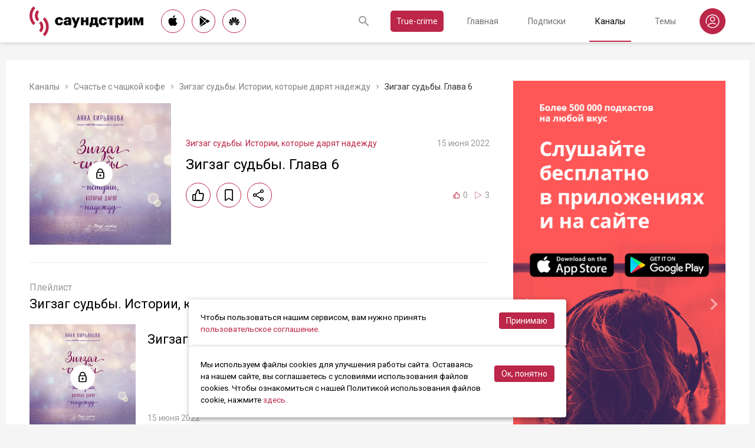

--- FILE ---
content_type: text/html; charset=utf-8
request_url: https://soundstream.media/clip/zigzag-sud-by-glava-6
body_size: 30616
content:
<!doctype html>
<html data-n-head-ssr prefix="og: https://ogp.me/ns#" lang="ru" data-n-head="%7B%22prefix%22:%7B%22ssr%22:%22og:%20https://ogp.me/ns#%22%7D,%22lang%22:%7B%22ssr%22:%22ru%22%7D%7D">
  <head >
    <title>Зигзаг судьбы. Глава 6 - слушать подкаст</title><meta data-n-head="ssr" charset="utf-8"><meta data-n-head="ssr" name="apple-itunes-app" content="app-id=975657561"><meta data-n-head="ssr" name="google-play-app" content="app-id=media.soundstream.soundstream"><meta data-n-head="ssr" name="yandex-verification" content="b1d30c76e863da5a"><meta data-n-head="ssr" data-hid="charset" charset="utf-8"><meta data-n-head="ssr" data-hid="viewport" name="viewport" content="width=device-width, initial-scale=1, shrink-to-fit=no, user-scalable=no, viewport-fit=cover"><meta data-n-head="ssr" data-hid="mobile-web-app-capable" name="mobile-web-app-capable" content="yes"><meta data-n-head="ssr" data-hid="apple-mobile-web-app-title" name="apple-mobile-web-app-title" content="Слушайте все подкасты в одном месте"><meta data-n-head="ssr" data-hid="og:type" name="og:type" property="og:type" content="website"><meta data-n-head="ssr" data-hid="og:title" name="og:title" property="og:title" content="Слушайте все подкасты в одном месте"><meta data-n-head="ssr" data-hid="og:site_name" name="og:site_name" property="og:site_name" content="Саундстрим"><meta data-n-head="ssr" data-hid="og:description" name="og:description" property="og:description" content="всё, что можно услышать: подкасты, эксклюзивный контент, аудиокниги, редакторские подборки и никакой музыки."><meta data-n-head="ssr" data-hid="og:url" name="og:url" property="og:url" content="https://soundstream.media"><meta data-n-head="ssr" data-hid="og:image" name="og:image" property="og:image" content="https://soundstream.media/icons/ss20.png"><meta data-n-head="ssr" data-hid="description" name="description" content=""><meta data-n-head="ssr" data-hid="ogTitle" property="og:title" content="Зигзаг судьбы. Глава 6 - слушать подкаст"><meta data-n-head="ssr" data-hid="ogDescription" property="og:description" content=""><meta data-n-head="ssr" data-hid="ogImage" property="og:image" content="undefined"><meta data-n-head="ssr" data-hid="ogUrl" property="og:url" content="https://soundstream.media/clip/zigzag-sud-by-glava-6"><link data-n-head="ssr" rel="stylesheet" href="https://fonts.googleapis.com/css?family=Roboto:300,400,500&amp;amp;subset=cyrillic"><link data-n-head="ssr" data-hid="shortcut-icon" rel="shortcut icon" href="/_nuxt/icons/icon_64x64.d15ca3.png"><link data-n-head="ssr" data-hid="apple-touch-icon" rel="apple-touch-icon" href="/_nuxt/icons/icon_512x512.d15ca3.png" sizes="512x512"><link data-n-head="ssr" rel="manifest" href="/_nuxt/manifest.4075804f.json" data-hid="manifest"><link data-n-head="ssr" data-hid="canonical" rel="canonical" href="https://soundstream.media/clip/zigzag-sud-by-glava-6"><script data-n-head="ssr" src="https://cdn.jsdelivr.net/npm/hls.js@latest" async></script><link rel="preload" href="/_nuxt/982f770.js" as="script"><link rel="preload" href="/_nuxt/1950785.js" as="script"><link rel="preload" href="/_nuxt/b0c6b62.js" as="script"><link rel="preload" href="/_nuxt/5f7618b.js" as="script"><link rel="preload" href="/_nuxt/9dc9736.js" as="script"><link rel="preload" href="/_nuxt/645c034.js" as="script"><style data-vue-ssr-id="090a7129:0 7e56e4e3:0 cd6a4952:0 eb171436:0 b1945032:0 8c1e1c5a:0 16cf8b94:0 81a300f0:0 337cdd58:0 46956639:0 ca1901e6:0 b9d6b68a:0 5d5d2069:0 38bb7bae:0 440eedb0:0 f76fe57a:0 41d39b1d:0 022be9b6:0 33c6b1b6:0 5488117d:0 a6bb840e:0 568fce96:0 0f7cb374:0 908f01a8:0 777821f5:0 934508dc:0">*{margin:0;padding:0;box-sizing:border-box}html{font-size:16px;line-height:24px}body,html{height:100%}body{font-family:"Roboto",Arial,sans-serif;font-size:1rem;line-height:1.5;width:100%;color:#000;background:#f5f5f5;-webkit-text-size-adjust:100%;-moz-text-size-adjust:100%;-ms-text-size-adjust:100%}article,aside,details,figcaption,figure,footer,header,main,nav,section,summary{display:block}img{display:inline-block;vertical-align:middle;border:none;max-width:100%}button,input,textarea{color:#000;outline:none;border:none;font-family:"Roboto",Arial,sans-serif;font-size:1rem;line-height:1.5;-webkit-appearance:none;-moz-appearance:none}button{background:none;cursor:pointer;border:none}button:disabled{cursor:auto}button::-moz-focus-inner{border:0}:focus{outline:none}::-moz-focus-inner{border:0}::selection{background:rgba(246,77,88,.1)}::-moz-selection{background:rgba(246,77,88,.1)}a{color:#bb2649;outline:none;text-decoration:none;transition:all .2s ease-in-out}.link{text-decoration:underline}.link:hover{text-decoration:none}svg{display:block}h1,h2,h3,h4,h5,h6{font-family:"Roboto",Arial,sans-serif;font-weight:400;padding-top:5px;line-height:1.25;padding-bottom:3px}h1{margin:0 0 10px}@media (min-width:1020px){h1{font-size:1.75rem}}@media (min-width:780px) and (max-width:1019px){h1{font-size:1.5rem}}@media (max-width:779px){h1{font-size:1.25rem}}h2{margin:0 0 10px}@media (min-width:1020px){h2{font-size:1.5rem}}@media (min-width:780px) and (max-width:1019px){h2{font-size:1.25rem}}@media (max-width:779px){h2{font-size:1.125rem}}h3{margin:0 0 10px}@media (min-width:1020px){h3{font-size:1.375rem}}@media (min-width:780px) and (max-width:1019px){h3{font-size:1.125rem}}@media (max-width:779px){h3{font-size:1rem}}h4{margin:0 0 10px}@media (min-width:1020px){h4{font-size:1.25rem}}@media (min-width:780px) and (max-width:1019px){h4{font-size:1rem}}@media (max-width:779px){h4{font-size:.875rem}}h5{margin:0 0 10px}@media (min-width:1020px){h5{font-size:1.125rem}}@media (min-width:780px) and (max-width:1019px){h5{font-size:.875rem}}@media (max-width:779px){h5{font-size:.75rem}}h6{margin:0 0 10px}@media (min-width:1020px){h6{font-size:1rem}}@media (min-width:780px) and (max-width:1019px){h6{font-size:.875rem}}@media (max-width:779px){h6{font-size:.75rem}}p{margin:0 0 1rem}ol,ul{padding-left:20px;margin-bottom:16px}li{margin-bottom:8px}b,strong{font-weight:500}#__layout,#__nuxt{width:100%;height:100%}.modal--opened,.wrapper{overflow:hidden}.wrapper{width:100%;min-height:100%;display:flex;flex-direction:column}.inner{position:relative;margin:0 auto;background:#fff}@media (min-width:1260px){.inner{max-width:1260px;padding:0 40px}}@media (min-width:1020px) and (max-width:1259px){.inner{max-width:1020px;padding:0 30px}}@media (min-width:780px) and (max-width:1019px){.inner{max-width:780px;padding:0 20px}}@media (max-width:779px){.inner{width:100%;padding:0 16px}}.main{flex:1}@media (min-width:1020px){.main{margin:102px 0 60px}}@media (max-width:1019px){.main{margin:72px 0 40px}}@media (min-width:1260px){.main>.inner{min-height:calc(100vh - 405px)}}@media (min-width:1020px) and (max-width:1259px){.main>.inner{min-height:calc(100vh - 394px)}}@media (min-width:780px) and (max-width:1019px){.main>.inner{min-height:calc(100vh - 310px)}}@media (max-width:779px){.main>.inner{min-height:calc(100vh - 409px)}}.page{width:100%}@media (min-width:1260px){.page{padding-top:35px;padding-bottom:35px}}@media (min-width:780px) and (max-width:1259px){.page{padding-top:25px;padding-bottom:25px}}@media (max-width:779px){.page{padding-top:20px;padding-bottom:20px}}.page__cover{position:relative}@media (min-width:1260px){.page__cover{margin:-35px -40px 25px}}@media (min-width:780px) and (max-width:1259px){.page__cover{margin-top:-25px}}@media (min-width:1020px) and (max-width:1259px){.page__cover{margin-left:-30px;margin-right:-30px;margin-bottom:25px}}@media (min-width:780px) and (max-width:1019px){.page__cover{margin-left:-20px;margin-right:-20px;margin-bottom:18px}}@media (max-width:779px){.page__cover{margin:-20px -16px 17px}}.page__cover img{max-width:none;width:100%}.page__cover--bg{max-height:280px;height:280px}.page__cover--channels{background:url(/_nuxt/img/channels-cover.4e7952b.jpg) no-repeat scroll 50% 50%}@media only screen and (-webkit-min-device-pixel-ratio:1.5),only screen and (min-resolution:144dpi){.page__cover--channels{background:url(/_nuxt/img/channels-cover@2x.ca4dd9f.jpg);background-size:1260px 280px}}.page__cover-mask{width:100%;background:url(/_nuxt/img/ss-logo-icon.9c5b2b3.png) no-repeat scroll 50% 50%;background-size:75px 75px;display:flex;align-content:center;justify-content:center}.page__cover-mask:after{content:"";display:block;padding-top:22.223%}.page__title{display:flex;border-bottom:1px solid #ebebeb;justify-content:space-between;align-items:flex-end}@media (min-width:1020px){.page__title{margin-bottom:20px;padding-bottom:10px}}@media (max-width:1019px){.page__title{margin-bottom:15px;padding-bottom:5px}}.page__title h1{margin:0;padding-top:0;font-weight:400}@media (min-width:1020px){.page__title h1{font-size:1.75rem}}@media (min-width:780px) and (max-width:1019px){.page__title h1{font-size:1.5rem}}@media (max-width:779px){.page__title h1{font-size:1.25rem}}.page__title--pseudo{border-bottom:1px solid #ebebeb}@media (max-width:1019px){.page__title--pseudo{margin-bottom:15px;padding-bottom:5px}}@media (min-width:1020px){.page__title--pseudo{font-size:1.75rem;margin-bottom:20px;padding-bottom:10px}}@media (min-width:780px) and (max-width:1019px){.page__title--pseudo{font-size:1.5rem}}@media (max-width:779px){.page__title--pseudo{font-size:1.25rem}}.page__sub-title{display:flex;align-items:baseline}@media (min-width:1020px){.page__sub-title{font-size:1.5rem;margin-bottom:12px}}@media (min-width:780px) and (max-width:1019px){.page__sub-title{font-size:1.375rem;margin-bottom:10px}}@media (max-width:779px){.page__sub-title{font-size:1.125rem;margin-bottom:10px}}.page__sub-title span{color:#9b9b9b}@media (min-width:1020px){.page__sub-title span{margin-left:18px;font-size:1rem}}@media (min-width:780px) and (max-width:1019px){.page__sub-title span{margin-left:15px;font-size:.875rem}}@media (max-width:779px){.page__sub-title span{margin-left:10px;font-size:.75rem}}.page__sub-title a,.page__sub-title button{color:#bb2649;transition:all .3s ease-in-out}@media not all and (pointer:coarse){.page__sub-title a:hover,.page__sub-title button:hover{opacity:.8}}@media (min-width:1020px){.page__sub-title a,.page__sub-title button{margin-left:18px;font-size:1rem}}@media (min-width:780px) and (max-width:1019px){.page__sub-title a,.page__sub-title button{margin-left:15px;font-size:.875rem}}@media (max-width:779px){.page__sub-title a,.page__sub-title button{margin-left:10px;font-size:.75rem}}.page__description{color:#333;font-size:1rem;margin-bottom:25px}.page__breadcrumbs{flex-wrap:wrap;color:#9b9b9b;margin-bottom:12px;font-size:.875rem}.page__breadcrumbs>*{display:inline}.page__breadcrumbs span{color:#333}.page__breadcrumbs a{transition:all .3s ease-in-out;color:grey}@media not all and (pointer:coarse){.page__breadcrumbs a:hover{color:#bb2649}}.page__breadcrumbs svg{width:14px;height:14px;margin:0 5px;position:relative;top:2px}.page__list{display:flex;flex-wrap:wrap;align-items:flex-start}@media (min-width:780px){.page__list{margin:0 -10px}}@media (max-width:779px){.page__list{margin:0 -8px}}.page__more{height:60px;position:relative}.page__empty{font-size:1rem;color:#9b9b9b}.page__aside--right{flex-shrink:0}@media (min-width:1260px){.page__aside--right{width:400px;padding-left:40px}}@media (min-width:1020px) and (max-width:1259px){.page__aside--right{width:320px;padding-left:20px}}@media (min-width:780px) and (max-width:1019px){.page__aside--right{width:280px;padding-left:20px}}@media (max-width:779px){.page__aside--right{text-align:center;max-width:100%;padding-top:10px}}.page__col{flex-grow:1}@media (min-width:780px){.page-row{display:flex}}.page-ctrl{display:flex}.page-ctrl__item{color:#9b9b9b;position:relative;transition:all .3s ease-in-out}@media not all and (pointer:coarse){.page-ctrl__item:hover{color:#000}}@media (min-width:780px){.page-ctrl__item{padding:1px 10px;font-size:1rem}}@media (min-width:1020px){.page-ctrl__item{margin-left:20px}}@media (min-width:780px) and (max-width:1019px){.page-ctrl__item{margin-left:15px}}@media (max-width:779px){.page-ctrl__item{margin-left:5px;padding:1px 7px;font-size:.875rem}}.page-ctrl__item--active{color:#bb2649}@media not all and (pointer:coarse){.page-ctrl__item--active:hover{color:#bb2649}}.page-ctrl__item--active:after{content:"";height:1px;width:100%;background:#bb2649;position:absolute;left:0}@media (min-width:1020px){.page-ctrl__item--active:after{bottom:-11px}}@media (max-width:1019px){.page-ctrl__item--active:after{bottom:-6px}}.cover{position:relative}.cover__mask{width:100%;background:url(/_nuxt/img/ss-logo-icon.9c5b2b3.png) no-repeat scroll 50% 50%;background-size:75px 75px;display:flex;align-content:center;justify-content:center}.cover__mask:after{content:"";display:block;padding-top:100%}.cover__button{position:absolute;left:0;top:0;width:100%;height:100%;display:flex;align-items:center;justify-content:center;border:3px solid transparent;transition:all .3s ease-in-out}@media not all and (pointer:coarse){.cover__button:hover{border-color:#bb2649;background:rgba(0,0,0,.1)}}.cover__button:hover .cover__icon{opacity:1;background:#bb2649;fill:#fff}.cover__icon{position:relative;width:42px;height:42px;border-radius:42px;display:flex;align-items:center;justify-content:center;background:#fff;fill:#000;transition:all .3s ease-in-out}.cover__icon--active{background:#bb2649;fill:#fff}.cover__explicit{position:absolute;right:10px;top:10px;border-radius:3px;z-index:10}.cover__icon--bell{left:-10px;top:-10px;width:28px;height:28px;border-radius:28px;display:flex;align-items:center;justify-content:center}.cover__icon--bell,.cover__icon--dot{position:absolute;background:#bb2649;z-index:10}.cover__icon--dot{border-radius:10px;width:14px;height:14px;right:-5px;top:-5px}.list-item{transition:none}@media (min-width:780px){.list-item{padding:0 10px}}@media (max-width:779px){.list-item{padding:0 8px}}.list-item__link{color:#000;transition:color .3s ease-in-out}@media not all and (pointer:coarse){.list-item__link:hover{color:#bb2649}}.list-item__cover{flex-shrink:0;display:block}.list-item__cover button{width:100%}.list-item__image{transition:all .3s ease-in-out;width:100%;max-width:none}.list-item__meta{display:flex;align-items:center;justify-content:space-between;margin-top:auto}.list-item__published{color:#9b9b9b;font-size:.875rem;margin-right:auto}.list-item__title{color:#000;transition:color .3s ease-in-out;line-height:1.2}.list-item__title a{color:#000}@media not all and (pointer:coarse){.list-item__title a:hover{color:#bb2649}}.list-item--row{display:flex}@media (min-width:780px){.list-item--row{margin-bottom:20px}}@media (max-width:779px){.list-item--row{margin-bottom:16px}}@media (min-width:780px){.list-item--row{width:50%}}@media (max-width:779px){.list-item--row{width:100%}}@media (min-width:780px){.list-item--row .list-item__cover{margin-right:20px}}@media (min-width:1260px){.list-item--row .list-item__cover{width:180px;height:180px}}@media (min-width:1020px) and (max-width:1259px){.list-item--row .list-item__cover{width:130px;height:130px}}@media (min-width:780px) and (max-width:1019px){.list-item--row .list-item__cover{width:100px;height:100px}}@media (max-width:779px){.list-item--row .list-item__cover{width:80px;height:80px;margin-right:15px}}.list-item--row .list-item__info{flex-grow:1;display:flex;flex-direction:column}@media (min-width:1260px){.list-item--row .list-item__info{padding:12px 0 10px}}@media (min-width:1020px) and (max-width:1259px){.list-item--row .list-item__info{padding:5px 0 2px}}@media (min-width:780px) and (max-width:1019px){.list-item--row .list-item__info{padding:4px 0 2px}}@media (max-width:779px){.list-item--row .list-item__info{padding:4px 0 1px}}.list-item--row .list-item__title{line-height:1.25;word-break:break-word}@media (min-width:780px){.list-item--row .list-item__title{overflow:hidden;text-overflow:ellipsis;-webkit-line-clamp:2;display:-webkit-box;-webkit-box-orient:vertical}}@media (max-width:779px){.list-item--row .list-item__title{overflow:hidden;text-overflow:ellipsis;-webkit-line-clamp:1;display:-webkit-box;-webkit-box-orient:vertical}}@media (min-width:1260px){.list-item--row .list-item__title{font-size:1.375rem;margin-bottom:10px}}@media (min-width:1020px) and (max-width:1259px){.list-item--row .list-item__title{font-size:1.25rem;margin-bottom:5px}}@media (min-width:780px) and (max-width:1019px){.list-item--row .list-item__title{font-size:1.125rem;margin-bottom:5px}}@media (max-width:779px){.list-item--row .list-item__title{font-size:1rem;margin-bottom:5px}}.list-item--row .list-item__text{color:#9b9b9b;font-weight:300;word-break:break-word}@media (min-width:1260px){.list-item--row .list-item__text{font-size:1rem;overflow:hidden;text-overflow:ellipsis;-webkit-line-clamp:4;display:-webkit-box;-webkit-box-orient:vertical;line-height:22px}}@media (min-width:1020px) and (max-width:1259px){.list-item--row .list-item__text{font-size:1rem;overflow:hidden;text-overflow:ellipsis;-webkit-line-clamp:3;display:-webkit-box;-webkit-box-orient:vertical;line-height:22px}}@media (min-width:780px) and (max-width:1019px){.list-item--row .list-item__text{font-size:.875rem;overflow:hidden;text-overflow:ellipsis;-webkit-line-clamp:2;display:-webkit-box;-webkit-box-orient:vertical;line-height:20px}}@media (max-width:779px){.list-item--row .list-item__text{font-size:.875rem;overflow:hidden;text-overflow:ellipsis;-webkit-line-clamp:2;display:-webkit-box;-webkit-box-orient:vertical;line-height:20px}}@media (min-width:1260px){.list-item--clip .list-item__text,.list-item--playlist .list-item__text{overflow:hidden;text-overflow:ellipsis;-webkit-line-clamp:3;display:-webkit-box;-webkit-box-orient:vertical}}@media (min-width:1020px) and (max-width:1259px){.list-item--clip .list-item__text,.list-item--playlist .list-item__text{overflow:hidden;text-overflow:ellipsis;-webkit-line-clamp:2;display:-webkit-box;-webkit-box-orient:vertical}}@media (min-width:780px) and (max-width:1019px){.list-item--clip .list-item__text,.list-item--playlist .list-item__text{overflow:hidden;text-overflow:ellipsis;-webkit-line-clamp:1;display:-webkit-box;-webkit-box-orient:vertical}}@media (max-width:779px){.list-item--clip .list-item__text,.list-item--playlist .list-item__text{overflow:hidden;text-overflow:ellipsis;-webkit-line-clamp:1;display:-webkit-box;-webkit-box-orient:vertical}}@media (min-width:1260px){.list-item--grid{width:16.666667%}}@media (min-width:1020px) and (max-width:1259px){.list-item--grid{width:20%}}@media (min-width:780px) and (max-width:1019px){.list-item--grid{width:25%}}@media (min-width:540px) and (max-width:779px){.list-item--grid{width:33.33333%}}@media (max-width:539px){.list-item--grid{width:50%}}@media (min-width:780px){.list-item--grid{margin-bottom:35px}}@media (max-width:779px){.list-item--grid{margin-bottom:25px}}@media (min-width:780px){.list-item--grid .list-item__cover{margin-bottom:10px}}@media (max-width:779px){.list-item--grid .list-item__cover{margin-bottom:5px}}.list-item--grid .list-item__title{line-height:1.4}@media (min-width:780px){.list-item--grid .list-item__title{font-size:1rem}}@media (max-width:779px){.list-item--grid .list-item__title{font-size:.875rem}}@media not all and (pointer:coarse){.list-item--channel:hover .list-item__title,.list-item--playlist:hover .list-item__title{color:#bb2649}.list-item--channel:hover .cover__button,.list-item--playlist:hover .cover__button{border-color:#bb2649;background:rgba(0,0,0,.1)}}.clips .list-item,.sp-list .list-item{width:100%}.button-icon{overflow:hidden;position:relative;width:42px;height:42px;border-radius:42px;border:1px solid #bb2649;background:#fff;display:flex;align-items:center;justify-content:center;fill:#000;color:#000;transition:all .3s ease-in-out}@media not all and (pointer:coarse){.button-icon:hover{background:#bb2649;fill:#fff;color:#fff}}.button-icon--active{background:#bb2649;fill:#fff;color:#fff}.form{max-width:380px}.form,.form__item{margin-bottom:20px}.form__item{position:relative;padding-right:15px}.form__item-caption{font-size:.75rem;font-style:italic;color:grey;padding-top:3px}.form__area,.form__input,.form__select{width:100%;display:block;font-size:.875rem;border:1px solid rgba(0,0,0,.2);height:42px;padding:10px 14px}.form__area{height:120px}.form__select{padding:10px 11px}.form__select-label{font-size:.875rem;position:absolute;top:1px;bottom:1px;left:1px;right:16px;padding:10px 13px;color:rgba(0,0,0,.55);pointer-events:none;background:#fff}.form__required{position:absolute;top:5px;right:0;font-size:1rem;color:red}.form__required-text{font-size:.75rem;color:grey;font-style:italic;margin-bottom:10px}.form__required-text span{color:red}.form__submit-button{height:52px;line-height:52px;border:1px solid #bb2649;border-radius:52px;display:inline-block;color:#000;padding:0 40px;transition:all .3s ease-in-out;font-size:1rem}@media not all and (pointer:coarse){.form__submit-button:hover{background:#bb2649;color:#fff}}.form__submit-button--filled{background:#bb2649;color:#fff}@media not all and (pointer:coarse){.form__submit-button--filled:hover{opacity:.8}}.form__submit{margin-bottom:20px}.checkbox{cursor:pointer;width:60px;min-width:60px;height:32px;border-radius:32px;background:#e6e6e6;padding:1px;display:flex;margin-right:20px;position:relative}.checkbox:before{content:"";width:30px;height:30px;border-radius:30px;background:#fff;position:absolute;top:1px;left:1px;transition:all .3s ease-in-out}.checkbox--active{background:#bb2649}.checkbox--active:before{left:29px}.error{display:flex;width:100%;background:#fff;padding:30px 0;align-items:center;justify-content:center}@media (min-width:1260px){.error{min-height:calc(100vh - 405px)}}@media (min-width:1020px) and (max-width:1259px){.error{min-height:calc(100vh - 394px)}}@media (min-width:780px) and (max-width:1019px){.error{min-height:calc(100vh - 310px)}}@media (max-width:779px){.error{min-height:calc(100vh - 409px)}}.error__info{text-align:center;max-width:400px}.error__icon{width:100px;height:100px;margin:0 auto 15px;background:url(/_nuxt/img/ss-logo-icon.9c5b2b3.png) no-repeat scroll 0 0;background-size:cover}.error__title{font-size:1.25rem;font-weight:500;color:#bb2649;margin-bottom:10px}.error__text{color:#7a7a7e;font-size:.875rem}.hooper{position:relative;width:100%}.hooper,.hooper *{box-sizing:border-box}.hooper li{margin:0}.hooper-list{overflow:hidden;width:100%;height:100%}.hooper-track{display:flex;box-sizing:border-box;width:100%;height:100%;padding:0;margin:0}.hooper.is-vertical .hooper-track{flex-direction:column;height:200px}.hooper.is-rtl{direction:rtl}.hooper-sr-only{position:absolute;width:1px;height:1px;padding:0;margin:-1px;overflow:hidden;clip:rect(0,0,0,0);border:0}.hooper-slide{flex-shrink:0;height:100%;margin:0;padding:0;list-style:none}.hooper-progress{position:absolute;top:0;right:0;left:0;height:4px;background-color:#efefef}.hooper-progress-inner{height:100%;background-color:#4285f4;transition:.3s}.hooper-pagination{position:absolute;bottom:0;right:50%;transform:translateX(50%);display:flex;padding:5px 10px}.hooper-indicators{display:flex;list-style:none;margin:0;padding:0}.hooper-indicator.is-active,.hooper-indicator:hover{opacity:1}.hooper-indicator{margin:0 5px;width:6px;height:6px;border-radius:5px;border:none;padding:0;background-color:#fff;cursor:pointer;opacity:.5}.hooper-pagination.is-vertical{bottom:auto;right:0;top:50%;transform:translateY(-50%)}.hooper-pagination.is-vertical .hooper-indicators{flex-direction:column}.hooper-pagination.is-vertical .hooper-indicator{width:6px}.hooper-next,.hooper-prev{background-color:transparent;border:none;padding:1em;position:absolute;top:50%;transform:translateY(-50%);cursor:pointer}.hooper-next.is-disabled,.hooper-prev.is-disabled{opacity:.3;cursor:not-allowed}.hooper-next{right:0}.hooper-next,.hooper-prev{opacity:.5;padding:0}.hooper-next:hover,.hooper-prev:hover{opacity:1}.hooper-next svg,.hooper-prev svg{width:40px;height:40px;fill:#fff}.hooper-prev{left:0}.hooper-navigation.is-vertical .hooper-next{top:auto;bottom:0;transform:none}.hooper-navigation.is-vertical .hooper-prev{top:0;bottom:auto;right:0;left:auto;transform:none}.hooper-navigation.is-rtl .hooper-prev{left:auto;right:0}.hooper-navigation.is-rtl .hooper-next{right:auto;left:0}.toast-container{position:fixed;z-index:9999;font-size:.8125rem}.toast-container .ease-out-top-enter{opacity:0;transform:translateY(-50%)}.toast-container .ease-out-top-enter-to{transition:all .5s;transform:translateY(0)}.toast-container .ease-out-top-leave-to{opacity:0;transition:all .5s;transform:translateY(-50%)}.toast-container .ease-out-top-leave-active{position:absolute}.toast-container .ease-out-top-move{transition:all .5s}.toast{color:#fff;padding:20px;margin-bottom:10px;border-radius:4px;position:relative;box-shadow:0 2px 2px 0 rgba(0,0,0,.25)}@media (min-width:780px){.toast{width:360px}}@media (max-width:779px){.toast{width:280px}}.toast__position--center{left:50%}@media (min-width:1260px){.toast__position--center{top:82px}}@media (min-width:780px){.toast__position--center{margin-left:-180px}}@media (min-width:1020px) and (max-width:1259px){.toast__position--center{top:80px}}@media (max-width:779px){.toast__position--center{margin-left:-140px;top:60px}}.toast div.toast-close-button{position:absolute;right:10px;top:5px}.toast div.toast-close-button button{color:#fff}.toast__title{font-weight:700}.toast--error{background:#dc3545}.toast--info{background:#007bff}.toast--wait{background:#17a2b8}.toast--success{background:#28a745}.toast--warning{background:#ffc107}
.nuxt-progress{position:fixed;top:0;left:0;right:0;height:2px;width:0;opacity:1;transition:width .1s,opacity .4s;background-color:#f64d58;z-index:999999}.nuxt-progress.nuxt-progress-notransition{transition:none}.nuxt-progress-failed{background-color:red}
.header[data-v-45dbddb0]{background:#fff;position:fixed;left:0;top:0;width:100%;transform:translateZ(0);z-index:1020;box-shadow:0 0 7px 0 rgba(0,0,0,.24)}@media (min-width:1020px){.header[data-v-45dbddb0]{height:72px}}@media (max-width:1019px){.header[data-v-45dbddb0]{height:52px}}.header__inner[data-v-45dbddb0]{height:100%;display:flex;align-items:center;justify-content:space-between}@media (min-width:780px){.header__button--nav[data-v-45dbddb0]{display:none}}@media (max-width:779px){.header__button--nav[data-v-45dbddb0]{width:30px;height:30px;display:flex;align-items:center;justify-content:center;margin-left:-8px}}.header__logo[data-v-45dbddb0]{transition:all .3s ease-in-out}@media not all and (pointer:coarse){.header__logo[data-v-45dbddb0]:hover{opacity:.7}}@media (min-width:1260px){.header__logo[data-v-45dbddb0]{margin-right:30px}}@media (min-width:1020px) and (max-width:1259px){.header__logo[data-v-45dbddb0]{margin-right:20px}}@media (min-width:780px) and (max-width:1019px){.header__logo[data-v-45dbddb0]{margin-right:15px}}@media (max-width:779px){.header__logo[data-v-45dbddb0]{margin:auto}}@media (max-width:1019px){.header__icon--logo[data-v-45dbddb0]{width:120px;height:32px}}@media (min-width:1260px){.header__stores[data-v-45dbddb0]{margin-right:10px}}
.store-links[data-v-7a15dde0]{display:flex;justify-content:space-between}.store-links__item--icon[data-v-7a15dde0]{border-radius:40px;display:flex;align-items:center;justify-content:center;color:#000;transition:all .3s ease-in-out}@media not all and (pointer:coarse){.store-links__item--icon[data-v-7a15dde0]:hover{color:#fff;background:#bb2649}}@media (min-width:780px){.store-links__item--icon[data-v-7a15dde0]{border:1px solid #bb2649}}@media (min-width:1020px){.store-links__item--icon[data-v-7a15dde0]{width:40px;height:40px}}@media (min-width:780px) and (max-width:1019px){.store-links__item--icon[data-v-7a15dde0]{width:32px;height:32px}}.store-links__icon--google[data-v-7a15dde0]{margin-left:3px}.store-links__icon--apple[data-v-7a15dde0]{margin-bottom:3px}.store-links__icon[data-v-7a15dde0]{width:18px;height:18px}.store-links__badge[data-v-7a15dde0]{height:40px;width:132px;transition:all .3s ease-in-out}@media not all and (pointer:coarse){.store-links__badge[data-v-7a15dde0]:hover{opacity:.7}}@media (min-width:780px) and (max-width:1019px){.header .store-links__item[data-v-7a15dde0]{margin-right:10px}}@media (max-width:779px){.header .store-links__item[data-v-7a15dde0]{margin:0 0 0 10px}}@media (max-width:779px){.header .store-links__icon--google[data-v-7a15dde0]{margin:0;width:16px;height:16px}}@media (max-width:779px){.header .store-links__icon--apple[data-v-7a15dde0]{margin:0 0 5px}}@media (min-width:1260px){.header .store-links__item[data-v-7a15dde0]{margin:0 12px 0 0}}@media (min-width:780px) and (max-width:1259px){.header .store-links__item[data-v-7a15dde0]{margin:0 10px 0 0}}@media (min-width:780px) and (max-width:1259px){.footer .store-links[data-v-7a15dde0]{flex-wrap:wrap;justify-content:flex-end;max-width:295px}}@media (max-width:779px){.footer .store-links[data-v-7a15dde0]{margin:0 -5px;flex-wrap:wrap;justify-content:center}}@media (min-width:1260px){.footer .store-links__item[data-v-7a15dde0]{margin:0 0 0 12px}}@media (min-width:780px) and (max-width:1259px){.footer .store-links__item[data-v-7a15dde0]{margin:0 0 0 10px}}@media (max-width:779px){.footer .store-links__item[data-v-7a15dde0]{margin:0 5px 10px}}@media (min-width:780px) and (max-width:1259px){.footer .store-links__item--apple[data-v-7a15dde0]{margin-left:50px;margin-bottom:12px}}.playlist .store-links__item[data-v-7a15dde0]{margin:0 0 0 10px;display:block}@media (min-width:780px) and (max-width:1019px){.playlist .store-links__item[data-v-7a15dde0]{margin-bottom:10px}}@media (max-width:539px){.playlist .store-links__item[data-v-7a15dde0]{margin-bottom:10px}}.playlist .store-links__badge[data-v-7a15dde0]{height:42px;width:142px}@media (min-width:780px) and (max-width:1019px){.playlist .store-links[data-v-7a15dde0]{display:block}}@media (max-width:539px){.playlist .store-links[data-v-7a15dde0]{display:block}}
.search[data-v-603932ec]{position:relative;margin-left:auto;display:flex;align-items:center;height:30px;transition:all .3s ease-in-out}@media (max-width:779px){.search[data-v-603932ec]{margin-right:-10px;margin-left:10px}}.search__input[data-v-603932ec]{display:none;flex-grow:1;height:30px}@media (min-width:1020px){.search__input[data-v-603932ec]{font-size:.875rem}}@media (max-width:1019px){.search__input[data-v-603932ec]{font-size:.8125rem}}.search__button[data-v-603932ec]{width:30px;height:30px;display:flex;align-items:center;justify-content:center;transition:all .3s ease-in-out}@media not all and (pointer:coarse){.search__button[data-v-603932ec]:hover{opacity:.7}}.search__button--clear[data-v-603932ec]{display:none}.search--opened[data-v-603932ec]{flex-grow:1}@media (max-width:779px){.search--opened[data-v-603932ec]{position:absolute;margin:0;left:5px;right:5px;top:0;height:100%}}.search--opened .search__input[data-v-603932ec]{display:block;padding:0 35px;width:100px}@media (min-width:780px){.search--opened .search__input[data-v-603932ec]{border-bottom:1px solid #9b9b9b}}@media (max-width:779px){.search--opened .search__input[data-v-603932ec]{height:100%}}.search--opened .search__button--submit[data-v-603932ec]{position:absolute;left:0;top:0}.search--opened .search__button--submit svg[data-v-603932ec]{fill:#bb2649}.search--opened .search__button--clear[data-v-603932ec]{display:flex;position:absolute;right:0;top:0}@media (max-width:779px){.search--opened .search__button[data-v-603932ec]{top:11px}}
.header-nav[data-v-76fa3dea]{display:flex}@media (min-width:1260px){.header-nav[data-v-76fa3dea]{font-size:1rem}}@media (min-width:1020px){.header-nav[data-v-76fa3dea]{font-size:.875rem}}@media (min-width:780px) and (max-width:1019px){.header-nav[data-v-76fa3dea]{font-size:.8125rem}}@media (max-width:779px){.header-nav[data-v-76fa3dea]{display:none}}@media (min-width:1260px){.header-nav__item[data-v-76fa3dea]{margin-left:30px}}@media (min-width:1020px) and (max-width:1259px){.header-nav__item[data-v-76fa3dea]{margin-left:20px}}@media (min-width:780px) and (max-width:1019px){.header-nav__item[data-v-76fa3dea]{margin-left:10px}}.header-nav__link[data-v-76fa3dea]{position:relative;color:#333;opacity:.7;transition:all .3s ease-in-out}@media not all and (pointer:coarse){.header-nav__link[data-v-76fa3dea]:hover{opacity:1}}@media (min-width:1020px){.header-nav__link[data-v-76fa3dea]{padding:10px}}@media (min-width:780px) and (max-width:1019px){.header-nav__link[data-v-76fa3dea]{padding:10px 5px}}.header-nav__link--emph[data-v-76fa3dea]{background-color:#bb2649;color:#fff;opacity:1;border-radius:5px}.header-nav__link--active[data-v-76fa3dea]{color:#000;opacity:1}.header-nav__link--active[data-v-76fa3dea]:after{content:"";position:absolute;left:0;width:100%;height:2px;background:#bb2649}@media (min-width:1020px){.header-nav__link--active[data-v-76fa3dea]:after{bottom:-17px}}@media (max-width:1019px){.header-nav__link--active[data-v-76fa3dea]:after{bottom:-7px}}.modal .header-nav[data-v-76fa3dea]{display:block;border-bottom:1px solid #ebebeb;padding-bottom:20px;margin-bottom:25px}.modal .header-nav__item[data-v-76fa3dea]{padding:8px 0}.modal .header-nav__link[data-v-76fa3dea]:after{display:none}.modal .header-nav__link--emph[data-v-76fa3dea]{margin-left:-10px;padding:6px 10px;border-radius:0}
.header-login[data-v-64c71384]{position:relative}.header-login:hover .user-nav[data-v-64c71384]{display:block}@media (min-width:1260px){.header-login[data-v-64c71384]{margin-left:30px}}@media (min-width:1020px) and (max-width:1259px){.header-login[data-v-64c71384]{margin-left:20px}}@media (min-width:780px) and (max-width:1019px){.header-login[data-v-64c71384]{margin-left:15px}}@media (max-width:779px){.header-login[data-v-64c71384]{display:none}}.header-login__button[data-v-64c71384]{border-radius:44px;border:1px solid #bb2649;display:flex;align-items:center;justify-content:center;background:#bb2649;overflow:hidden;transition:all .3s ease-in-out}@media not all and (pointer:coarse){.header-login__button[data-v-64c71384]:hover{opacity:.7}}@media (min-width:1020px){.header-login__button[data-v-64c71384]{width:44px;height:44px}}@media (min-width:780px) and (max-width:1019px){.header-login__button[data-v-64c71384]{width:36px;height:36px}}.header-login__button--image[data-v-64c71384]{background:none}.header-login__button--active[data-v-64c71384]:after{content:"";height:2px;background:#bb2649;width:100%;left:0;position:absolute;bottom:-14px}.header-login__avatar[data-v-64c71384]{width:100%;height:100%;-o-object-fit:cover;object-fit:cover;-o-object-position:center;object-position:center}@media (max-width:1019px){.header-login__icon[data-v-64c71384]{width:34px;height:34px}}.user-nav[data-v-64c71384]{position:absolute;width:260px;top:40px;right:-40px;padding-top:18px}.user-nav__inner[data-v-64c71384]{background:#fff;z-index:1020;padding:30px 40px;box-shadow:0 4px 7px 0 rgba(0,0,0,.24)}.user-nav__item[data-v-64c71384]{letter-spacing:1px;font-size:.875rem;margin-bottom:20px}.user-nav__link[data-v-64c71384]{color:#000;transition:all .3s ease-in-out}@media not all and (pointer:coarse){.user-nav__link[data-v-64c71384]:hover{color:#bb2649}}.user-nav__logout[data-v-64c71384]{padding-top:20px;border-top:1px solid #ebebeb}.user-nav__logout button[data-v-64c71384]{letter-spacing:1px;font-size:.875rem;transition:all .3s ease-in-out}@media not all and (pointer:coarse){.user-nav__logout button[data-v-64c71384]:hover{color:#bb2649}}.nav-enter-active[data-v-64c71384]{transition:all .3s ease-in-out}.nav-enter[data-v-64c71384],.nav-leave-to[data-v-64c71384]{transform:translateY(-18px);opacity:0}
.clip[data-v-13244872]{margin-bottom:30px}.clip__purchase-button[data-v-13244872]{display:none}.clip__row[data-v-13244872]{padding-top:5px;padding-bottom:30px;border-bottom:1px solid #ebebeb;margin-bottom:15px}@media (min-width:1020px){.clip__row[data-v-13244872]{display:flex;align-items:center}}@media (min-width:540px) and (max-width:779px){.clip__row[data-v-13244872]{display:flex;align-items:center}}.clip__cover[data-v-13244872]{flex-shrink:0;position:relative}@media (min-width:1260px){.clip__cover[data-v-13244872]{width:240px;margin-right:25px}}@media (min-width:1020px) and (max-width:1259px){.clip__cover[data-v-13244872]{width:200px;margin-right:25px}}@media (min-width:780px) and (max-width:1019px){.clip__cover[data-v-13244872]{width:100%;margin-bottom:15px}.clip__cover img[data-v-13244872]{width:100%}}@media (min-width:540px) and (max-width:779px){.clip__cover[data-v-13244872]{width:200px;margin-right:20px}}@media (max-width:539px){.clip__cover[data-v-13244872]{width:100%;margin-bottom:15px}.clip__cover img[data-v-13244872]{width:100%}}.clip__cover button[data-v-13244872]{display:block;width:100%}.clip__info[data-v-13244872]{flex-grow:1;display:flex;flex-direction:column}@media (min-width:1260px){.clip__info[data-v-13244872]{padding:15px 0 20px}}@media (min-width:1020px) and (max-width:1259px){.clip__info[data-v-13244872]{padding:10px 0 15px}}@media (min-width:540px) and (max-width:779px){.clip__info[data-v-13244872]{padding:5px 0 10px}}.clip__info--top[data-v-13244872]{margin-bottom:10px}.clip__info--bottom[data-v-13244872],.clip__info--top[data-v-13244872]{display:flex;justify-content:space-between;align-items:center}.clip__info--bottom[data-v-13244872]{margin-top:auto}.clip__published[data-v-13244872]{color:#9b9b9b;text-align:right}@media (min-width:780px){.clip__published[data-v-13244872]{font-size:.875rem}}@media (max-width:779px){.clip__published[data-v-13244872]{font-size:.75rem}}.clip__playlist[data-v-13244872]{transition:all .3s ease-in-out}@media not all and (pointer:coarse){.clip__playlist[data-v-13244872]:hover{opacity:.8}}@media (min-width:780px){.clip__playlist[data-v-13244872]{font-size:.875rem}}@media (max-width:779px){.clip__playlist[data-v-13244872]{font-size:.75rem}}.clip__title[data-v-13244872]{line-height:1.3;margin-bottom:15px}@media (min-width:1260px){.clip__title[data-v-13244872]{font-size:1.5rem}}@media (min-width:1020px) and (max-width:1259px){.clip__title[data-v-13244872]{font-size:1.375rem}}@media (min-width:780px) and (max-width:1019px){.clip__title[data-v-13244872]{font-size:1.25rem}}@media (max-width:779px){.clip__title[data-v-13244872]{font-size:1.125rem}}.clip__actions[data-v-13244872]{display:flex;align-items:center}.clip__actions-item[data-v-13244872]{margin-right:10px}.clip__description[data-v-13244872]{word-break:break-word;border-bottom:1px solid #ebebeb;padding-bottom:15px}.clip__description-title[data-v-13244872]{display:inline-flex;align-items:center;font-weight:500;font-size:1rem}.clip__description-text[data-v-13244872]{color:#333;white-space:pre-wrap;padding-top:7px}@media (min-width:1020px){.clip__description-text[data-v-13244872]{font-size:1rem}}@media (max-width:1019px){.clip__description-text[data-v-13244872]{font-size:.875rem}}.clip__description-icon[data-v-13244872]{transition:all .3s ease-in-out;margin-left:5px}.clip__description-icon--active[data-v-13244872]{transform:rotate(90deg)}.clip .stores-buttons[data-v-13244872]{margin-bottom:15px;text-align:right}.playlist__sub-title[data-v-13244872]{font-size:1rem;color:#9b9b9b;margin-bottom:2px}.playlist__title[data-v-13244872]{font-size:1.375rem;line-height:1.3;margin-bottom:20px}
.purchase-button[data-v-4ffccbca]{height:28px;padding:0 12px;margin:12px 16px 12px 0;background:#bb2649;border-radius:4px;color:#fff;line-height:28px;font-size:.875rem}@media (max-width:779px){.purchase-button__wrapper--fixed[data-v-4ffccbca]{height:80px;display:flex;align-items:center;justify-content:center;width:100%;bottom:0;position:fixed;text-align:center;left:0;z-index:999;background:hsla(0,0%,100%,.85)}}@media (max-width:779px){.purchase-button__wrapper--fixed .purchase-button[data-v-4ffccbca]{box-shadow:0 0 16px rgba(0,0,0,.5)}}.purchase-button__wrapper--exclusive button[data-v-4ffccbca]{margin-top:5px}
.player-actions .like-button[data-v-6276d996]{width:34px;height:34px}.player-actions .like-button__icon[data-v-6276d996]{width:18px;height:18px}
.player-actions .favorites-button[data-v-46ab6a58]{width:34px;height:34px}.player-actions .favorites-button__icon[data-v-46ab6a58]{width:18px;height:18px}
.share-button[data-v-51c8e30d]{padding-right:4px}.page__cover .share-button[data-v-51c8e30d]{position:absolute;left:40px;bottom:20px}@media (min-width:1260px){.page__cover .share-button[data-v-51c8e30d]{left:40px;bottom:20px}}@media (min-width:1020px) and (max-width:1259px){.page__cover .share-button[data-v-51c8e30d]{left:30px;bottom:20px}}@media (min-width:780px) and (max-width:1019px){.page__cover .share-button[data-v-51c8e30d]{left:20px;bottom:15px}}@media (max-width:779px){.page__cover .share-button[data-v-51c8e30d]{left:16px;bottom:10px}}.player-actions .share-button[data-v-51c8e30d]{width:34px;height:34px;padding-right:2px}.player-actions .share-button__icon[data-v-51c8e30d]{width:18px;height:18px}
.counters[data-v-80d128d6]{font-size:.875rem}.counters[data-v-80d128d6],.counters__item[data-v-80d128d6]{display:flex;align-items:center}.counters__item[data-v-80d128d6]{margin:0 12px 0 0;color:#9b9b9b}.counters__item[data-v-80d128d6]:last-of-type{margin:0}.counters__item svg[data-v-80d128d6]{margin-right:5px}.counters--right .counters__item[data-v-80d128d6]{margin:0 0 0 20px}
.cover[data-v-6c2fb33c]{cursor:pointer}.list-item__meta a[data-v-6c2fb33c]{font-size:.875rem}
.list-item__icons[data-v-656673e8]{display:flex;align-items:center;margin-left:10px}.list-item__icons svg[data-v-656673e8]{margin-left:7px}
.footer[data-v-29309a94]{position:relative;background:#fff}@media (min-width:780px){.footer__top[data-v-29309a94]{display:flex;justify-content:space-between;align-items:center}}@media (min-width:1020px){.footer__top[data-v-29309a94]{padding:30px 0}}@media (min-width:780px) and (max-width:1019px){.footer__top[data-v-29309a94]{padding:25px 0}}@media (max-width:779px){.footer__top[data-v-29309a94]{padding:20px 0 10px}}.footer__logo[data-v-29309a94]{transition:all .3s ease-in-out}@media not all and (pointer:coarse){.footer__logo[data-v-29309a94]:hover{opacity:.7}}@media (min-width:1260px){.footer__logo[data-v-29309a94]{margin-left:50px}}@media (max-width:1019px){.footer__logo[data-v-29309a94]{display:none}}.footer__info[data-v-29309a94]{display:flex;flex-direction:column}@media (min-width:780px){.footer__info[data-v-29309a94]{align-items:flex-end}}@media (max-width:779px){.footer__info[data-v-29309a94]{align-items:center}}@media (min-width:1260px){.footer__social[data-v-29309a94]{margin-bottom:25px}}@media (max-width:1259px){.footer__social[data-v-29309a94]{margin-bottom:20px}}.footer__bottom[data-v-29309a94]{display:flex;justify-content:space-between;align-items:center;border-top:1px solid #9b9b9b}@media (min-width:780px){.footer__bottom[data-v-29309a94]{font-size:.75rem}}@media (min-width:1020px){.footer__bottom[data-v-29309a94]{height:58px}}@media (max-width:1019px){.footer__bottom[data-v-29309a94]{height:44px}}@media (max-width:779px){.footer__bottom[data-v-29309a94]{font-size:.6875rem}}.footer__agreement[data-v-29309a94]{color:#000;transition:all .3s ease-in-out}@media not all and (pointer:coarse){.footer__agreement[data-v-29309a94]:hover{opacity:.7}}.footer__subscriptions[data-v-29309a94]{color:#000;transition:all .3s ease-in-out}@media not all and (pointer:coarse){.footer__subscriptions[data-v-29309a94]:hover{opacity:.7}}.footer__end[data-v-29309a94]{position:absolute;left:0;bottom:0}
.footer-nav[data-v-6003a322]{display:flex}@media (min-width:1020px){.footer-nav[data-v-6003a322]{font-size:1rem}}@media (max-width:1019px){.footer-nav[data-v-6003a322]{font-size:.875rem}}@media (max-width:779px){.footer-nav[data-v-6003a322]{margin-bottom:15px;justify-content:space-around}}@media (min-width:1260px){.footer-nav__group[data-v-6003a322]{padding:0 20px 0 60px}}@media (min-width:1020px) and (max-width:1259px){.footer-nav__group[data-v-6003a322]{padding:0 15px 0 55px}}@media (min-width:780px) and (max-width:1019px){.footer-nav__group[data-v-6003a322]{padding:0 100px 0 0}}@media (min-width:1020px){.footer-nav__item[data-v-6003a322]{padding:7px 0}}@media (max-width:1019px){.footer-nav__item[data-v-6003a322]{padding:5px 0}}.footer-nav__link[data-v-6003a322]{color:#333;opacity:.7;transition:all .3s ease-in-out}@media not all and (pointer:coarse){.footer-nav__link[data-v-6003a322]:hover{opacity:1}}.footer-nav__link--active[data-v-6003a322]{color:#000;opacity:1}
.social-links[data-v-fecc6aa6]{display:flex}.social-links__icon[data-v-fecc6aa6]{color:#fff;width:20px;height:20px}.social-links__item[data-v-fecc6aa6]{display:flex;align-items:center;justify-content:center;border-radius:50px;background:#bb2649;margin:0 10px;transition:all .3s ease-in-out}@media not all and (pointer:coarse){.social-links__item[data-v-fecc6aa6]:hover{opacity:.7}}@media (min-width:1260px){.social-links__item[data-v-fecc6aa6]{width:42px;height:42px}}@media (min-width:1020px) and (max-width:1259px){.social-links__item[data-v-fecc6aa6]{width:40px;height:40px}}@media (min-width:780px) and (max-width:1019px){.social-links__item[data-v-fecc6aa6]{width:38px;height:38px}}@media (max-width:779px){.social-links__item[data-v-fecc6aa6]{width:40px;height:40px}}@media (min-width:1020px){.footer .social-links__item[data-v-fecc6aa6]{margin:0 0 0 15px}}@media (min-width:1020px) and (max-width:1259px){.footer .social-links__item[data-v-fecc6aa6]{margin:0 0 0 15px}}@media (min-width:780px) and (max-width:1019px){.footer .social-links__item[data-v-fecc6aa6]{margin:0 0 0 10px}}@media (max-width:779px){.footer .social-links__item[data-v-fecc6aa6]{margin:0 7px}}
.player[data-v-5a4aae58]{position:fixed;left:0;bottom:0;transform:translateZ(0);z-index:1020;box-shadow:0 2px 15px 0 rgba(0,0,0,.24);height:80px;width:100%;background:#fff;transition:all .3s ease-in-out}.player__inner[data-v-5a4aae58]{height:100%}.player__close[data-v-5a4aae58],.player__inner[data-v-5a4aae58]{display:flex;align-items:center}.player__close[data-v-5a4aae58]{z-index:2;position:absolute;right:0;top:-18px;width:36px;height:36px;background:#fff;border-radius:36px;font-size:18px;line-height:38px;justify-content:center;transition:all .3s ease-in-out;fill:#000}@media not all and (pointer:coarse){.player__close[data-v-5a4aae58]:hover{fill:#bb2649}}.player-control[data-v-5a4aae58]{display:flex;align-items:center;justify-content:space-between;width:182px;flex-shrink:0}@media (min-width:1260px){.player-control[data-v-5a4aae58]{margin-right:40px}}@media (min-width:1020px) and (max-width:1259px){.player-control[data-v-5a4aae58]{margin-right:20px}}@media (min-width:780px) and (max-width:1019px){.player-control[data-v-5a4aae58]{margin-right:20px}}@media (max-width:779px){.player-control[data-v-5a4aae58]{position:absolute;left:50%;margin-left:-91px;top:18px;z-index:101}}.player-control__icon[data-v-5a4aae58]{transition:all .3s ease-in-out}@media not all and (pointer:coarse){.player-control__icon[data-v-5a4aae58]:hover{fill:#bb2649}}.player-control__play[data-v-5a4aae58]{position:relative;width:42px;height:42px;display:flex;align-items:center;justify-content:center;border-radius:42px;border:1px solid #bb2649;transition:all .3s ease-in-out}@media not all and (pointer:coarse){.player-control__play[data-v-5a4aae58]:hover{background:#bb2649}.player-control__play:hover svg[data-v-5a4aae58]{fill:#fff}}.player-control__play--active[data-v-5a4aae58]{background:#bb2649}.player-control__play--active svg[data-v-5a4aae58]{fill:#fff}.player-control__next-30[data-v-5a4aae58],.player-control__prev-30[data-v-5a4aae58]{position:relative;width:28px;height:31px;bottom:2px;padding-top:3px;display:flex;align-items:center;justify-content:center;font-size:.75rem;transition:all .3s ease-in-out}@media not all and (pointer:coarse){.player-control__next-30[data-v-5a4aae58]:hover,.player-control__prev-30[data-v-5a4aae58]:hover{color:#bb2649}}.player-control__prev-30[data-v-5a4aae58]{background:url([data-uri]) no-repeat scroll 50% 50%}@media only screen and (-webkit-min-device-pixel-ratio:1.5),only screen and (min-resolution:144dpi){.player-control__prev-30[data-v-5a4aae58]{background-image:url(/_nuxt/img/prev-30@2x.bde7016.png);background-size:28px 31px}}.player-control__next-30[data-v-5a4aae58]{background:url([data-uri]) no-repeat scroll 50% 50%}@media only screen and (-webkit-min-device-pixel-ratio:1.5),only screen and (min-resolution:144dpi){.player-control__next-30[data-v-5a4aae58]{background-image:url(/_nuxt/img/next-30@2x.5983f97.png);background-size:28px 31px}}.player-actions[data-v-5a4aae58]{display:flex;align-items:center}@media (min-width:1260px){.player-actions[data-v-5a4aae58]{margin-right:30px}}@media (min-width:1020px) and (max-width:1259px){.player-actions[data-v-5a4aae58]{margin-right:10px}}@media (min-width:780px) and (max-width:1019px){.player-actions[data-v-5a4aae58]{margin-right:10px}}@media (max-width:779px){.player-actions[data-v-5a4aae58]{display:none}}.player-actions__item[data-v-5a4aae58]{margin-right:10px}.player-progress[data-v-5a4aae58]{display:flex;align-items:center}@media (min-width:1260px){.player-progress[data-v-5a4aae58]{margin-right:40px}}@media (min-width:1020px) and (max-width:1259px){.player-progress[data-v-5a4aae58]{margin-right:20px}}@media (min-width:780px) and (max-width:1019px){.player-progress[data-v-5a4aae58]{margin-right:20px}}@media (max-width:779px){.player-progress[data-v-5a4aae58]{position:absolute;left:0;bottom:0;width:100%}}.player-progress__duration[data-v-5a4aae58]{font-size:.75rem}@media (max-width:779px){.player-progress__duration[data-v-5a4aae58]{display:none}}.player-progress__duration--left[data-v-5a4aae58]{text-align:right}.player-progress__control[data-v-5a4aae58]{background:#e6e6e6;height:6px;position:relative}@media (min-width:780px){.player-progress__control[data-v-5a4aae58]{margin:0 10px}}@media (min-width:1260px){.player-progress__control[data-v-5a4aae58]{width:340px}}@media (min-width:1020px) and (max-width:1259px){.player-progress__control[data-v-5a4aae58]{width:240px}}@media (min-width:780px) and (max-width:1019px){.player-progress__control[data-v-5a4aae58]{width:220px}}@media (max-width:779px){.player-progress__control[data-v-5a4aae58]{width:100%}}.player-progress__status[data-v-5a4aae58]{height:100%;width:0;background:#bb2649;position:absolute;left:0;top:0}.player-volume[data-v-5a4aae58]{background:#e6e6e6;height:6px;width:70px;position:absolute;left:-21px;bottom:40px;transform:rotate(-90deg)}.player-volume__status[data-v-5a4aae58]{height:100%;width:0;background:#bb2649;position:absolute;left:0;top:0}.player-control-sub[data-v-5a4aae58]{display:flex;align-items:center;position:relative;z-index:100}@media (max-width:779px){.player-control-sub[data-v-5a4aae58]{justify-content:space-between;width:100%}}@media (min-width:1260px){.player-control-sub[data-v-5a4aae58]{margin-right:25px}}@media (min-width:1020px) and (max-width:1259px){.player-control-sub[data-v-5a4aae58]{margin-right:5px}}.player-control-sub__item[data-v-5a4aae58]{position:relative}@media (min-width:780px){.player-control-sub__item[data-v-5a4aae58]{margin-right:15px}}@media (max-width:779px){.player-control-sub__item[data-v-5a4aae58]:last-of-type{bottom:2px}}@media not all and (pointer:coarse){.player-control-sub__item:hover>div[data-v-5a4aae58]{display:block}}.player-control-sub__button[data-v-5a4aae58]{position:relative;font-size:.875rem;width:30px;height:30px;align-items:center;justify-content:center;display:flex}.player-control-sub__button--mute[data-v-5a4aae58]:after{content:"";height:2px;width:100%;position:absolute;top:50%;margin-top:-1px;left:0;background:#bb2649;transform:rotate(45deg)}.player-control-sub__popover[data-v-5a4aae58]{display:none;width:30px;left:0;bottom:30px;position:absolute;padding-bottom:2px}.player-control-sub__popover-inner[data-v-5a4aae58]{width:100%;height:90px;padding:4px 0;background:#fff;border-radius:4px;border:1px solid #ebebeb;position:relative}.player-control-sub__popover-button[data-v-5a4aae58]{display:block;color:#000;width:100%;padding:1px 5px;text-align:left;transition:all .3s ease-in-out;font-size:.75rem}@media not all and (pointer:coarse){.player-control-sub__popover-button[data-v-5a4aae58]:hover{color:#bb2649}}.player-control-sub__popover-button--active[data-v-5a4aae58]{color:#bb2649}.player-clip[data-v-5a4aae58]{display:flex;align-items:center;flex-shrink:0}@media (max-width:1019px){.player-clip[data-v-5a4aae58]{display:none}}@media (min-width:1260px){.player-clip[data-v-5a4aae58]{width:221px}}@media (min-width:1020px) and (max-width:1259px){.player-clip[data-v-5a4aae58]{width:181px}}.player-clip__cover[data-v-5a4aae58]{flex-shrink:0}@media (min-width:1260px){.player-clip__cover[data-v-5a4aae58]{width:50px;height:50px;margin-right:15px}}@media (max-width:1259px){.player-clip__cover[data-v-5a4aae58]{width:40px;height:40px;margin-right:10px}}.player-clip__explicit[data-v-5a4aae58]{right:3px;top:3px}.player-clip__title[data-v-5a4aae58]{overflow:hidden;text-overflow:ellipsis;-webkit-line-clamp:2;display:-webkit-box;-webkit-box-orient:vertical;font-size:.875rem;font-weight:500}.player-clip__link[data-v-5a4aae58]{color:#000}@media not all and (pointer:coarse){.player-clip__link[data-v-5a4aae58]:hover{color:#bb2649}}.player-enter[data-v-5a4aae58],.player-leave-to[data-v-5a4aae58]{transform:translateY(100%);opacity:0}input[type=range][data-v-5a4aae58]{position:absolute;left:0;top:0;z-index:3}input[type=range][data-v-5a4aae58]::-ms-track{width:100%;height:100%;-webkit-appearance:none;margin:0;padding:0;border:0;background:transparent;color:transparent;overflow:visible}input[type=range][data-v-5a4aae58]::-moz-range-track{width:100%;height:100%;-moz-appearance:none;margin:0;padding:0;border:0;background:transparent;color:transparent;overflow:visible}input[type=range][data-v-5a4aae58]{width:100%;height:100%;-webkit-appearance:none;margin:0;padding:0;border:0;background:transparent;color:transparent;overflow:visible}input[type=range][data-v-5a4aae58]:focus::-webkit-slider-runnable-track{background:transparent;border:transparent}input[type=range][data-v-5a4aae58]:focus{outline:none}input[type=range][data-v-5a4aae58]::-ms-thumb{width:1px;height:6px;border-radius:0;border:0;background:transparent}input[type=range][data-v-5a4aae58]::-moz-range-thumb{width:1px;height:6px;border-radius:0;border:0;background:transparent}input[type=range][data-v-5a4aae58]::-webkit-slider-thumb{width:1px;height:6px;border-radius:0;border:0;background:transparent;-webkit-appearance:none}input[type=range][data-v-5a4aae58]::-ms-fill-lower,input[type=range][data-v-5a4aae58]::-ms-fill-upper{background:transparent;border:0}input[type=range][data-v-5a4aae58]::-ms-tooltip{display:none}
@media (max-width:779px){.modal{overflow:auto}}.modal__inner{display:flex;flex-direction:column;min-height:100%}@media (min-width:780px){.modal__inner{padding:30px 0 35px}}@media (max-width:779px){.modal__inner{padding:40px 8px;justify-content:center;align-items:center}}.modal__title{line-height:normal;text-align:center}@media (min-width:780px){.modal__title{font-size:1.5rem;padding:0 50px;margin-bottom:20px}}@media (max-width:779px){.modal__title{font-size:1.375rem;margin-bottom:15px;position:relative}}@media (min-width:780px){.modal__content{flex-grow:1;padding:0 50px}}@media (min-width:540px) and (max-width:779px){.modal__content{min-width:360px}}@media (max-width:539px){.modal__content{min-width:300px}}.modal-nav .modal__inner{justify-content:flex-start}
.modal[data-v-01efcbf7]{position:relative;background-color:#fff;transition:all .3s ease-in-out}@media (min-width:780px){.modal[data-v-01efcbf7]{border:1px solid #efefef;width:700px;margin:auto;height:480px;box-shadow:0 6px 8px 0 rgba(0,0,0,.11)}}@media (max-width:779px){.modal[data-v-01efcbf7]{position:fixed;left:0;right:0;bottom:0;border-top:1px solid #ebebeb;top:52px;z-index:1040;-webkit-overflow-scrolling:touch}}@media (min-width:780px){.modal__overlay[data-v-01efcbf7]{padding:5px;position:fixed;display:flex;box-sizing:border-box;left:0;top:0;width:100%;height:100%;background:rgba(0,0,0,.28);z-index:1090;transition:all .3s ease-in-out}}.modal__close[data-v-01efcbf7]{position:absolute;width:30px;height:30px;display:flex;align-items:center;justify-content:center;fill:#000;right:17px;top:17px;transition:all .3s ease-in-out}@media not all and (pointer:coarse){.modal__close[data-v-01efcbf7]:hover{opacity:.7}}@media (min-width:780px){.modal-share[data-v-01efcbf7]{height:162px}}.modal-enter[data-v-01efcbf7],.modal-leave-to[data-v-01efcbf7]{opacity:0}.modal-enter .modal[data-v-01efcbf7],.modal-leave-to .modal[data-v-01efcbf7]{transform:translateY(-20px);opacity:0}
.dialog[data-v-3f2ace8c]{position:relative;background-color:#fff;border:1px solid #efefef;box-shadow:0 6px 8px 0 rgba(0,0,0,.11);min-height:160px;margin:auto;flex-basis:400px;max-width:100%;text-align:center;padding:20px 30px 25px;flex-direction:column;justify-content:center}.dialog[data-v-3f2ace8c],.dialog__overlay[data-v-3f2ace8c]{display:flex;transition:all .3s ease-in-out}.dialog__overlay[data-v-3f2ace8c]{position:fixed;box-sizing:border-box;left:0;top:0;width:100%;height:100%;background:rgba(0,0,0,.28);z-index:1092;padding:6px}.dialog__close[data-v-3f2ace8c]{position:absolute;right:10px;top:10px;width:15px;height:15px}@media (min-width:780px){.dialog__close[data-v-3f2ace8c]{transition:all .3s ease-in-out}.dialog__close[data-v-3f2ace8c]:hover{opacity:.7}}.dialog__icon--close[data-v-3f2ace8c]{display:block}.dialog__title[data-v-3f2ace8c]{font-size:1.125rem;font-weight:500;margin-bottom:7px}.dialog__text[data-v-3f2ace8c]{font-size:1rem;margin-bottom:10px;white-space:pre-wrap}.dialog__actions[data-v-3f2ace8c]{display:flex;align-items:center;justify-content:center;padding-top:10px}.dialog__button[data-v-3f2ace8c]{margin:0 5px;height:34px;line-height:34px;border-radius:34px;text-align:center;min-width:110px;padding:0 15px;font-weight:500;font-size:.875rem;transition:all .3s ease-in-out}.dialog__button--submit[data-v-3f2ace8c]{border:1px solid #bb2649;color:#bb2649}@media not all and (pointer:coarse){.dialog__button--submit[data-v-3f2ace8c]:hover{background:#bb2649;color:#fff}}.dialog__button--reset[data-v-3f2ace8c]{color:#333;border:1px solid #fff}@media not all and (pointer:coarse){.dialog__button--reset[data-v-3f2ace8c]:hover{opacity:.6}}.modal-enter[data-v-3f2ace8c],.modal-leave-to[data-v-3f2ace8c]{opacity:0}.modal-enter .dialog[data-v-3f2ace8c],.modal-leave-to .dialog[data-v-3f2ace8c]{transform:translateY(-20px);opacity:0}
.loader[data-v-98de74d2]{position:absolute;z-index:90;left:0;top:0;width:100%;height:100%;display:flex;align-items:center;justify-content:center}.loader--fixed[data-v-98de74d2]{position:fixed;z-index:1040}.loader__dots[data-v-98de74d2]{display:flex}.loader__dot[data-v-98de74d2]{background-color:#bb2649;-webkit-animation-name:animation-data-v-98de74d2;animation-name:animation-data-v-98de74d2;-webkit-animation-duration:2s;animation-duration:2s;-webkit-animation-iteration-count:infinite;animation-iteration-count:infinite;-webkit-animation-direction:normal;animation-direction:normal}.loader__dot--md[data-v-98de74d2]{border-radius:8px;width:8px;height:8px;margin:0 4px}.loader__dot--sm[data-v-98de74d2]{border-radius:6px;width:6px;height:6px;margin:0 4px}.loader__dot--xs[data-v-98de74d2]{border-radius:4px;width:4px;height:4px;margin:0 2px}.loader__dot-2[data-v-98de74d2]{-webkit-animation-delay:.45s;animation-delay:.45s}.loader__dot-3[data-v-98de74d2]{-webkit-animation-delay:.9s;animation-delay:.9s}.button-icon .loader__dot[data-v-98de74d2],.cover .loader__dot[data-v-98de74d2],.player-control__play .loader__dot[data-v-98de74d2]{background:#fff}@-webkit-keyframes animation-data-v-98de74d2{50%{opacity:0}}@keyframes animation-data-v-98de74d2{50%{opacity:0}}.fade-loader-fast-enter-active[data-v-98de74d2],.fade-loader-fast-leave-active[data-v-98de74d2]{transition:opacity .5s}.fade-loader-fast-enter[data-v-98de74d2],.fade-loader-fast-leave-to[data-v-98de74d2]{opacity:0}.fade-loader-enter-active[data-v-98de74d2],.fade-loader-leave-active[data-v-98de74d2]{transition:opacity 1.5s}.fade-loader-enter[data-v-98de74d2],.fade-loader-leave-to[data-v-98de74d2]{opacity:0}
#BottomNotifications[data-v-f22dcd50]{position:fixed;bottom:12px;left:50%;z-index:10000;max-width:90%;transform:translateX(-50%);padding:0;display:flex;flex-direction:column;grid-gap:12px;gap:12px}
#eulaNote[data-v-204bcd73]{display:none;width:100%;padding:10px 20px;background-color:#fff;border-radius:4px;box-shadow:2px 3px 10px rgba(0,0,0,.4)}#eulaNote p[data-v-204bcd73]{margin:10px 0;font-size:.85rem;text-align:left;color:#000}@media (max-width:1019px){#eulaNote p[data-v-204bcd73]{font-size:.75rem}}button.cookie_accept[data-v-204bcd73]{height:28px;padding:0 12px;margin:6px 0 12px 16px;background:#bb2649;border-radius:4px;color:#fff;line-height:28px;font-size:.875rem}@media (min-width:576px){#eulaNote.show[data-v-204bcd73]{display:flex}}@media (max-width:575px){#eulaNote.show[data-v-204bcd73]{display:block;text-align:left}}@media (max-width:1500px){button.cookie_accept[data-v-204bcd73]{margin-top:12px}}
#cookieNote[data-v-316df0d4]{display:none;width:100%;padding:20px;background-color:#fff;border-radius:4px;box-shadow:2px 3px 10px rgba(0,0,0,.4)}#cookieNote p[data-v-316df0d4]{margin:0;font-size:.85rem;text-align:left;color:#000}@media (max-width:1019px){#cookieNote p[data-v-316df0d4]{font-size:.75rem}}button.cookie_accept[data-v-316df0d4]{height:28px;padding:0 12px;margin:12px 0 12px 16px;background:#bb2649;border-radius:4px;color:#fff;line-height:28px;font-size:.875rem}@media (min-width:576px){#cookieNote.show[data-v-316df0d4]{display:flex}}@media (max-width:575px){#cookieNote.show[data-v-316df0d4]{display:block;text-align:left}}</style>
  </head>
  <body >
    <div data-server-rendered="true" id="__nuxt"><!----><div id="__layout"><div class="wrapper"><header class="header" data-v-45dbddb0><div class="header__inner inner" data-v-45dbddb0><button class="header__button--nav" data-v-45dbddb0><svg width="24" height="24" fill="#9b9b9b" xmlns="http://www.w3.org/2000/svg" class="icon sprite-icons" data-v-45dbddb0 data-v-45dbddb0><use href="/_nuxt/27c83322445ae0ce660c151108748298.svg#i-nav" xlink:href="/_nuxt/27c83322445ae0ce660c151108748298.svg#i-nav" data-v-45dbddb0 data-v-45dbddb0></use></svg></button><a href="/" aria-current="page" class="header__logo" data-v-45dbddb0><svg width="193" height="52" xmlns="http://www.w3.org/2000/svg" class="header__icon--logo icon sprite-icons" data-v-45dbddb0><use href="/_nuxt/27c83322445ae0ce660c151108748298.svg#i-soundstream-logo-2023" xlink:href="/_nuxt/27c83322445ae0ce660c151108748298.svg#i-soundstream-logo-2023" data-v-45dbddb0></use></svg></a><div class="store-links header__stores" data-v-7a15dde0 data-v-45dbddb0><a target="_blank" rel="noopener noreferrer" href="https://redirect.appmetrica.yandex.com/serve/746359663506850453" class="store-links__item store-links__item--apple store-links__item--icon" data-v-7a15dde0><svg xmlns="http://www.w3.org/2000/svg" class="store-links__icon store-links__icon--apple icon sprite-icons" data-v-7a15dde0 data-v-7a15dde0><use href="/_nuxt/27c83322445ae0ce660c151108748298.svg#i-apple-store" xlink:href="/_nuxt/27c83322445ae0ce660c151108748298.svg#i-apple-store" data-v-7a15dde0 data-v-7a15dde0></use></svg><!----></a><a target="_blank" rel="noopener noreferrer" href="https://redirect.appmetrica.yandex.com/serve/1034590038819628844" class="store-links__item store-links__item--icon" data-v-7a15dde0><svg xmlns="http://www.w3.org/2000/svg" class="store-links__icon store-links__icon--google icon sprite-icons" data-v-7a15dde0 data-v-7a15dde0><use href="/_nuxt/27c83322445ae0ce660c151108748298.svg#i-google-store" xlink:href="/_nuxt/27c83322445ae0ce660c151108748298.svg#i-google-store" data-v-7a15dde0 data-v-7a15dde0></use></svg><!----></a><a target="_blank" rel="noopener noreferrer" href="https://appgallery.cloud.huawei.com/ag/n/app/C103757325?locale=ru_RU" class="store-links__item store-links__item--huawei store-links__item--icon" data-v-7a15dde0><svg xmlns="http://www.w3.org/2000/svg" class="store-links__icon store-links__icon--huawei icon sprite-icons" data-v-7a15dde0 data-v-7a15dde0><use href="/_nuxt/27c83322445ae0ce660c151108748298.svg#i-huawei-store" xlink:href="/_nuxt/27c83322445ae0ce660c151108748298.svg#i-huawei-store" data-v-7a15dde0 data-v-7a15dde0></use></svg><!----></a></div><div class="search" data-v-603932ec data-v-45dbddb0><input placeholder="Поиск" value="" class="search__input" data-v-603932ec><button class="search__button search__button--submit" data-v-603932ec><svg width="24" height="24" fill="#9b9b9b" xmlns="http://www.w3.org/2000/svg" class="icon sprite-icons" data-v-603932ec data-v-603932ec><use href="/_nuxt/27c83322445ae0ce660c151108748298.svg#i-search" xlink:href="/_nuxt/27c83322445ae0ce660c151108748298.svg#i-search" data-v-603932ec data-v-603932ec></use></svg></button><button class="search__button search__button--clear" data-v-603932ec><svg width="18" height="18" fill="#000000" xmlns="http://www.w3.org/2000/svg" class="icon sprite-icons" data-v-603932ec data-v-603932ec><use href="/_nuxt/27c83322445ae0ce660c151108748298.svg#i-close" xlink:href="/_nuxt/27c83322445ae0ce660c151108748298.svg#i-close" data-v-603932ec data-v-603932ec></use></svg></button></div><nav class="header-nav" data-v-76fa3dea data-v-45dbddb0><div class="header-nav__item" data-v-76fa3dea><a href="/truecrime" class="header-nav__link header-nav__link--emph" data-v-76fa3dea><nobr data-v-76fa3dea>True-crime</nobr></a></div><div class="header-nav__item" data-v-76fa3dea><a href="/" class="header-nav__link" data-v-76fa3dea>Главная</a></div><div class="header-nav__item" data-v-76fa3dea><a href="/exclusive" class="header-nav__link" data-v-76fa3dea>Подписки</a></div><div class="header-nav__item" data-v-76fa3dea><a href="/channel" class="header-nav__link header-nav__link--active" data-v-76fa3dea>Каналы</a></div><div class="header-nav__item" data-v-76fa3dea><a href="/themes" class="header-nav__link" data-v-76fa3dea>Темы</a></div><!----></nav><div class="header-login" data-v-64c71384 data-v-45dbddb0><button class="header-login__button" data-v-64c71384><svg width="42" height="42" fill="#ffffff" xmlns="http://www.w3.org/2000/svg" class="header-login__icon icon sprite-icons" data-v-64c71384 data-v-64c71384><use href="/_nuxt/27c83322445ae0ce660c151108748298.svg#i-user" xlink:href="/_nuxt/27c83322445ae0ce660c151108748298.svg#i-user" data-v-64c71384 data-v-64c71384></use></svg></button><!----></div></div></header><main class="main"><div class="inner"><div class="page page-row" data-v-13244872><div class="page__col" data-v-13244872><div class="page__breadcrumbs" data-v-13244872><a href="/channel" data-v-13244872>Каналы</a><svg xmlns="http://www.w3.org/2000/svg" class="icon sprite-icons" data-v-13244872 data-v-13244872><use href="/_nuxt/27c83322445ae0ce660c151108748298.svg#i-arrow-right" xlink:href="/_nuxt/27c83322445ae0ce660c151108748298.svg#i-arrow-right" data-v-13244872 data-v-13244872></use></svg><a href="/channel/eksmo-schast-ye-s-chashkoy-kofe" data-v-13244872>Счастье с чашкой кофе</a><svg xmlns="http://www.w3.org/2000/svg" class="icon sprite-icons" data-v-13244872 data-v-13244872><use href="/_nuxt/27c83322445ae0ce660c151108748298.svg#i-arrow-right" xlink:href="/_nuxt/27c83322445ae0ce660c151108748298.svg#i-arrow-right" data-v-13244872 data-v-13244872></use></svg><a href="/playlist/zigzag-sud-by-istorii-kotoryye-daryat-nadezhdu" data-v-13244872>Зигзаг судьбы. Истории, которые дарят надежду</a><svg xmlns="http://www.w3.org/2000/svg" class="icon sprite-icons" data-v-13244872 data-v-13244872><use href="/_nuxt/27c83322445ae0ce660c151108748298.svg#i-arrow-right" xlink:href="/_nuxt/27c83322445ae0ce660c151108748298.svg#i-arrow-right" data-v-13244872 data-v-13244872></use></svg><span data-v-13244872>Зигзаг судьбы. Глава 6</span></div><div class="clip" data-v-13244872><div class="clip__row" data-v-13244872><div class="cover clip__cover" data-v-13244872><span class="purchase-button__wrapper clip__purchase-button" data-v-4ffccbca data-v-13244872><button class="purchase-button" data-v-4ffccbca>Получить доступ</button></span><button class="play-trigger" data-v-13244872><!----><div class="cover__mask" data-v-13244872></div><img src="https://cnv00.soundstream.media/image/aHR0cDovL3N0YXRpYy5zb3VuZHN0cmVhbS5tZWRpYS91cGxvYWRzL3RtcC8yMDIyLTA2LTE1LzYyYTlhMzJkMDA4MGUuanBn?w=650&amp;h=650&amp;ext=webp" alt="Зигзаг судьбы. Глава 6" style="display:none;" data-v-13244872><div class="cover__button" data-v-13244872><div class="cover__icon" data-v-13244872><svg width="20" height="20" xmlns="http://www.w3.org/2000/svg" class="icon sprite-icons" data-v-13244872 data-v-13244872><use href="/_nuxt/27c83322445ae0ce660c151108748298.svg#i-lock" xlink:href="/_nuxt/27c83322445ae0ce660c151108748298.svg#i-lock" data-v-13244872 data-v-13244872></use></svg></div></div></button></div><div class="clip__info" data-v-13244872><div class="clip__info--top" data-v-13244872><div class="clip__playlist" data-v-13244872><a href="/playlist/zigzag-sud-by-istorii-kotoryye-daryat-nadezhdu" data-v-13244872>Зигзаг судьбы. Истории, которые дарят надежду</a></div><div class="clip__published" data-v-13244872>15 июня 2022</div></div><div class="clip__title" data-v-13244872>Зигзаг судьбы. Глава 6</div><div class="clip__info--bottom" data-v-13244872><div class="clip__actions" data-v-13244872><button class="like-button button-icon clip__actions-item" data-v-6276d996 data-v-13244872><svg width="22" height="22" xmlns="http://www.w3.org/2000/svg" class="like-button__icon icon sprite-icons" data-v-6276d996 data-v-6276d996><use href="/_nuxt/27c83322445ae0ce660c151108748298.svg#i-like" xlink:href="/_nuxt/27c83322445ae0ce660c151108748298.svg#i-like" data-v-6276d996 data-v-6276d996></use></svg></button><button title="Добавить в отложенное" class="favorites-button button-icon clip__actions-item" data-v-46ab6a58 data-v-13244872><svg width="20" height="20" xmlns="http://www.w3.org/2000/svg" class="favorites-button__icon icon sprite-icons" data-v-46ab6a58 data-v-46ab6a58><use href="/_nuxt/27c83322445ae0ce660c151108748298.svg#i-bookmark" xlink:href="/_nuxt/27c83322445ae0ce660c151108748298.svg#i-bookmark" data-v-46ab6a58 data-v-46ab6a58></use></svg></button><!----><button title="Поделиться" class="button-icon share-button" data-v-51c8e30d data-v-13244872><svg width="24" height="24" xmlns="http://www.w3.org/2000/svg" class="share-button__icon icon sprite-icons" data-v-51c8e30d data-v-51c8e30d><use href="/_nuxt/27c83322445ae0ce660c151108748298.svg#i-share" xlink:href="/_nuxt/27c83322445ae0ce660c151108748298.svg#i-share" data-v-51c8e30d data-v-51c8e30d></use></svg></button></div><div class="clip__counters" data-v-13244872><div class="counters" data-v-80d128d6 data-v-13244872><div title="Количество лайков" class="counters__item counters__item--likes" data-v-80d128d6><svg width="12" height="12" color="#bb2649" xmlns="http://www.w3.org/2000/svg" class="icon sprite-icons" data-v-80d128d6 data-v-80d128d6><use href="/_nuxt/27c83322445ae0ce660c151108748298.svg#i-like" xlink:href="/_nuxt/27c83322445ae0ce660c151108748298.svg#i-like" data-v-80d128d6 data-v-80d128d6></use></svg>0</div><div title="Количество прослушиваний" class="counters__item counters__item--plays" data-v-80d128d6><svg width="12" height="12" fill="#bb2649" xmlns="http://www.w3.org/2000/svg" class="icon sprite-icons" data-v-80d128d6 data-v-80d128d6><use href="/_nuxt/27c83322445ae0ce660c151108748298.svg#i-play-2" xlink:href="/_nuxt/27c83322445ae0ce660c151108748298.svg#i-play-2" data-v-80d128d6 data-v-80d128d6></use></svg>3</div><!----><!----></div></div></div></div></div><p class="stores-buttons" data-v-13244872><!----></p><!----></div><div class="playlist" data-v-13244872><div class="playlist__sub-title" data-v-13244872>Плейлист</div><div class="playlist__title" data-v-13244872>Зигзаг судьбы. Истории, которые дарят надежду</div><div class="page__list sp-list" data-v-13244872><div class="list-item list-item--row list-item--clip" data-v-6c2fb33c data-v-6c2fb33c data-v-13244872><button class="list-item__cover cover play-trigger" data-v-6c2fb33c><!----><div class="cover__mask" data-v-6c2fb33c></div><!----><div class="cover__button" data-v-6c2fb33c><div class="cover__icon" data-v-6c2fb33c><svg width="20" height="20" xmlns="http://www.w3.org/2000/svg" class="icon sprite-icons" data-v-6c2fb33c><use href="/_nuxt/27c83322445ae0ce660c151108748298.svg#i-lock" xlink:href="/_nuxt/27c83322445ae0ce660c151108748298.svg#i-lock" data-v-6c2fb33c></use></svg></div></div></button><div class="list-item__info" data-v-6c2fb33c><div class="list-item__title" data-v-6c2fb33c><a href="/clip/zigzag-sud-by-glava-15" data-v-6c2fb33c>Зигзаг судьбы. Глава 15</a></div><div class="list-item__text" data-v-6c2fb33c></div><div class="list-item__meta" data-v-6c2fb33c><div class="list-item__published" data-v-6c2fb33c>15 июня 2022</div><!----><div class="counters list-item__counters" data-v-80d128d6 data-v-6c2fb33c><!----><!----><!----><!----></div><div class="list-item__icons" data-v-656673e8 data-v-6c2fb33c><!----><!----><!----><!----></div></div></div></div><div class="list-item list-item--row list-item--clip" data-v-6c2fb33c data-v-6c2fb33c data-v-13244872><button class="list-item__cover cover play-trigger" data-v-6c2fb33c><!----><div class="cover__mask" data-v-6c2fb33c></div><!----><div class="cover__button" data-v-6c2fb33c><div class="cover__icon" data-v-6c2fb33c><svg width="20" height="20" xmlns="http://www.w3.org/2000/svg" class="icon sprite-icons" data-v-6c2fb33c><use href="/_nuxt/27c83322445ae0ce660c151108748298.svg#i-lock" xlink:href="/_nuxt/27c83322445ae0ce660c151108748298.svg#i-lock" data-v-6c2fb33c></use></svg></div></div></button><div class="list-item__info" data-v-6c2fb33c><div class="list-item__title" data-v-6c2fb33c><a href="/clip/zigzag-sud-by-glava-14" data-v-6c2fb33c>Зигзаг судьбы. Глава 14</a></div><div class="list-item__text" data-v-6c2fb33c></div><div class="list-item__meta" data-v-6c2fb33c><div class="list-item__published" data-v-6c2fb33c>15 июня 2022</div><!----><div class="counters list-item__counters" data-v-80d128d6 data-v-6c2fb33c><!----><!----><!----><!----></div><div class="list-item__icons" data-v-656673e8 data-v-6c2fb33c><!----><!----><!----><!----></div></div></div></div><div class="list-item list-item--row list-item--clip" data-v-6c2fb33c data-v-6c2fb33c data-v-13244872><button class="list-item__cover cover play-trigger" data-v-6c2fb33c><!----><div class="cover__mask" data-v-6c2fb33c></div><!----><div class="cover__button" data-v-6c2fb33c><div class="cover__icon" data-v-6c2fb33c><svg width="20" height="20" xmlns="http://www.w3.org/2000/svg" class="icon sprite-icons" data-v-6c2fb33c><use href="/_nuxt/27c83322445ae0ce660c151108748298.svg#i-lock" xlink:href="/_nuxt/27c83322445ae0ce660c151108748298.svg#i-lock" data-v-6c2fb33c></use></svg></div></div></button><div class="list-item__info" data-v-6c2fb33c><div class="list-item__title" data-v-6c2fb33c><a href="/clip/zigzag-sud-by-glava-13" data-v-6c2fb33c>Зигзаг судьбы. Глава 13</a></div><div class="list-item__text" data-v-6c2fb33c></div><div class="list-item__meta" data-v-6c2fb33c><div class="list-item__published" data-v-6c2fb33c>15 июня 2022</div><!----><div class="counters list-item__counters" data-v-80d128d6 data-v-6c2fb33c><!----><!----><!----><!----></div><div class="list-item__icons" data-v-656673e8 data-v-6c2fb33c><!----><!----><!----><!----></div></div></div></div><div class="list-item list-item--row list-item--clip" data-v-6c2fb33c data-v-6c2fb33c data-v-13244872><button class="list-item__cover cover play-trigger" data-v-6c2fb33c><!----><div class="cover__mask" data-v-6c2fb33c></div><!----><div class="cover__button" data-v-6c2fb33c><div class="cover__icon" data-v-6c2fb33c><svg width="20" height="20" xmlns="http://www.w3.org/2000/svg" class="icon sprite-icons" data-v-6c2fb33c><use href="/_nuxt/27c83322445ae0ce660c151108748298.svg#i-lock" xlink:href="/_nuxt/27c83322445ae0ce660c151108748298.svg#i-lock" data-v-6c2fb33c></use></svg></div></div></button><div class="list-item__info" data-v-6c2fb33c><div class="list-item__title" data-v-6c2fb33c><a href="/clip/zigzag-sud-by-glava-12" data-v-6c2fb33c>Зигзаг судьбы. Глава 12</a></div><div class="list-item__text" data-v-6c2fb33c></div><div class="list-item__meta" data-v-6c2fb33c><div class="list-item__published" data-v-6c2fb33c>15 июня 2022</div><!----><div class="counters list-item__counters" data-v-80d128d6 data-v-6c2fb33c><!----><!----><!----><!----></div><div class="list-item__icons" data-v-656673e8 data-v-6c2fb33c><!----><!----><!----><!----></div></div></div></div><div class="list-item list-item--row list-item--clip" data-v-6c2fb33c data-v-6c2fb33c data-v-13244872><button class="list-item__cover cover play-trigger" data-v-6c2fb33c><!----><div class="cover__mask" data-v-6c2fb33c></div><!----><div class="cover__button" data-v-6c2fb33c><div class="cover__icon" data-v-6c2fb33c><svg width="20" height="20" xmlns="http://www.w3.org/2000/svg" class="icon sprite-icons" data-v-6c2fb33c><use href="/_nuxt/27c83322445ae0ce660c151108748298.svg#i-lock" xlink:href="/_nuxt/27c83322445ae0ce660c151108748298.svg#i-lock" data-v-6c2fb33c></use></svg></div></div></button><div class="list-item__info" data-v-6c2fb33c><div class="list-item__title" data-v-6c2fb33c><a href="/clip/zigzag-sud-by-glava-11" data-v-6c2fb33c>Зигзаг судьбы. Глава 11</a></div><div class="list-item__text" data-v-6c2fb33c></div><div class="list-item__meta" data-v-6c2fb33c><div class="list-item__published" data-v-6c2fb33c>15 июня 2022</div><!----><div class="counters list-item__counters" data-v-80d128d6 data-v-6c2fb33c><!----><!----><!----><!----></div><div class="list-item__icons" data-v-656673e8 data-v-6c2fb33c><!----><!----><!----><!----></div></div></div></div><div class="list-item list-item--row list-item--clip" data-v-6c2fb33c data-v-6c2fb33c data-v-13244872><button class="list-item__cover cover play-trigger" data-v-6c2fb33c><!----><div class="cover__mask" data-v-6c2fb33c></div><!----><div class="cover__button" data-v-6c2fb33c><div class="cover__icon" data-v-6c2fb33c><svg width="20" height="20" xmlns="http://www.w3.org/2000/svg" class="icon sprite-icons" data-v-6c2fb33c><use href="/_nuxt/27c83322445ae0ce660c151108748298.svg#i-lock" xlink:href="/_nuxt/27c83322445ae0ce660c151108748298.svg#i-lock" data-v-6c2fb33c></use></svg></div></div></button><div class="list-item__info" data-v-6c2fb33c><div class="list-item__title" data-v-6c2fb33c><a href="/clip/zigzag-sud-by-glava-10" data-v-6c2fb33c>Зигзаг судьбы. Глава 10</a></div><div class="list-item__text" data-v-6c2fb33c></div><div class="list-item__meta" data-v-6c2fb33c><div class="list-item__published" data-v-6c2fb33c>15 июня 2022</div><!----><div class="counters list-item__counters" data-v-80d128d6 data-v-6c2fb33c><!----><!----><!----><!----></div><div class="list-item__icons" data-v-656673e8 data-v-6c2fb33c><!----><!----><!----><!----></div></div></div></div><div class="list-item list-item--row list-item--clip" data-v-6c2fb33c data-v-6c2fb33c data-v-13244872><button class="list-item__cover cover play-trigger" data-v-6c2fb33c><!----><div class="cover__mask" data-v-6c2fb33c></div><!----><div class="cover__button" data-v-6c2fb33c><div class="cover__icon" data-v-6c2fb33c><svg width="20" height="20" xmlns="http://www.w3.org/2000/svg" class="icon sprite-icons" data-v-6c2fb33c><use href="/_nuxt/27c83322445ae0ce660c151108748298.svg#i-lock" xlink:href="/_nuxt/27c83322445ae0ce660c151108748298.svg#i-lock" data-v-6c2fb33c></use></svg></div></div></button><div class="list-item__info" data-v-6c2fb33c><div class="list-item__title" data-v-6c2fb33c><a href="/clip/zigzag-sud-by-glava-9" data-v-6c2fb33c>Зигзаг судьбы. Глава 9</a></div><div class="list-item__text" data-v-6c2fb33c></div><div class="list-item__meta" data-v-6c2fb33c><div class="list-item__published" data-v-6c2fb33c>15 июня 2022</div><!----><div class="counters list-item__counters" data-v-80d128d6 data-v-6c2fb33c><!----><!----><!----><!----></div><div class="list-item__icons" data-v-656673e8 data-v-6c2fb33c><!----><!----><!----><!----></div></div></div></div><div class="list-item list-item--row list-item--clip" data-v-6c2fb33c data-v-6c2fb33c data-v-13244872><button class="list-item__cover cover play-trigger" data-v-6c2fb33c><!----><div class="cover__mask" data-v-6c2fb33c></div><!----><div class="cover__button" data-v-6c2fb33c><div class="cover__icon" data-v-6c2fb33c><svg width="20" height="20" xmlns="http://www.w3.org/2000/svg" class="icon sprite-icons" data-v-6c2fb33c><use href="/_nuxt/27c83322445ae0ce660c151108748298.svg#i-lock" xlink:href="/_nuxt/27c83322445ae0ce660c151108748298.svg#i-lock" data-v-6c2fb33c></use></svg></div></div></button><div class="list-item__info" data-v-6c2fb33c><div class="list-item__title" data-v-6c2fb33c><a href="/clip/zigzag-sud-by-glava-8" data-v-6c2fb33c>Зигзаг судьбы. Глава 8</a></div><div class="list-item__text" data-v-6c2fb33c></div><div class="list-item__meta" data-v-6c2fb33c><div class="list-item__published" data-v-6c2fb33c>15 июня 2022</div><!----><div class="counters list-item__counters" data-v-80d128d6 data-v-6c2fb33c><!----><!----><!----><!----></div><div class="list-item__icons" data-v-656673e8 data-v-6c2fb33c><!----><!----><!----><!----></div></div></div></div><div class="list-item list-item--row list-item--clip" data-v-6c2fb33c data-v-6c2fb33c data-v-13244872><button class="list-item__cover cover play-trigger" data-v-6c2fb33c><!----><div class="cover__mask" data-v-6c2fb33c></div><!----><div class="cover__button" data-v-6c2fb33c><div class="cover__icon" data-v-6c2fb33c><svg width="20" height="20" xmlns="http://www.w3.org/2000/svg" class="icon sprite-icons" data-v-6c2fb33c><use href="/_nuxt/27c83322445ae0ce660c151108748298.svg#i-lock" xlink:href="/_nuxt/27c83322445ae0ce660c151108748298.svg#i-lock" data-v-6c2fb33c></use></svg></div></div></button><div class="list-item__info" data-v-6c2fb33c><div class="list-item__title" data-v-6c2fb33c><a href="/clip/zigzag-sud-by-glava-7" data-v-6c2fb33c>Зигзаг судьбы. Глава 7</a></div><div class="list-item__text" data-v-6c2fb33c></div><div class="list-item__meta" data-v-6c2fb33c><div class="list-item__published" data-v-6c2fb33c>15 июня 2022</div><!----><div class="counters list-item__counters" data-v-80d128d6 data-v-6c2fb33c><!----><!----><!----><!----></div><div class="list-item__icons" data-v-656673e8 data-v-6c2fb33c><!----><!----><!----><!----></div></div></div></div><div class="list-item list-item--row list-item--clip" data-v-6c2fb33c data-v-6c2fb33c data-v-13244872><button class="list-item__cover cover play-trigger" data-v-6c2fb33c><!----><div class="cover__mask" data-v-6c2fb33c></div><!----><div class="cover__button" data-v-6c2fb33c><div class="cover__icon" data-v-6c2fb33c><svg width="20" height="20" xmlns="http://www.w3.org/2000/svg" class="icon sprite-icons" data-v-6c2fb33c><use href="/_nuxt/27c83322445ae0ce660c151108748298.svg#i-lock" xlink:href="/_nuxt/27c83322445ae0ce660c151108748298.svg#i-lock" data-v-6c2fb33c></use></svg></div></div></button><div class="list-item__info" data-v-6c2fb33c><div class="list-item__title" data-v-6c2fb33c><a href="/clip/zigzag-sud-by-glava-6" aria-current="page" data-v-6c2fb33c>Зигзаг судьбы. Глава 6</a></div><div class="list-item__text" data-v-6c2fb33c></div><div class="list-item__meta" data-v-6c2fb33c><div class="list-item__published" data-v-6c2fb33c>15 июня 2022</div><!----><div class="counters list-item__counters" data-v-80d128d6 data-v-6c2fb33c><!----><!----><!----><!----></div><div class="list-item__icons" data-v-656673e8 data-v-6c2fb33c><!----><!----><!----><!----></div></div></div></div><div class="list-item list-item--row list-item--clip" data-v-6c2fb33c data-v-6c2fb33c data-v-13244872><button class="list-item__cover cover play-trigger" data-v-6c2fb33c><!----><div class="cover__mask" data-v-6c2fb33c></div><!----><div class="cover__button" data-v-6c2fb33c><div class="cover__icon" data-v-6c2fb33c><svg width="20" height="20" xmlns="http://www.w3.org/2000/svg" class="icon sprite-icons" data-v-6c2fb33c><use href="/_nuxt/27c83322445ae0ce660c151108748298.svg#i-lock" xlink:href="/_nuxt/27c83322445ae0ce660c151108748298.svg#i-lock" data-v-6c2fb33c></use></svg></div></div></button><div class="list-item__info" data-v-6c2fb33c><div class="list-item__title" data-v-6c2fb33c><a href="/clip/zigzag-sud-by-glava-5" data-v-6c2fb33c>Зигзаг судьбы. Глава 5</a></div><div class="list-item__text" data-v-6c2fb33c></div><div class="list-item__meta" data-v-6c2fb33c><div class="list-item__published" data-v-6c2fb33c>15 июня 2022</div><!----><div class="counters list-item__counters" data-v-80d128d6 data-v-6c2fb33c><!----><!----><!----><!----></div><div class="list-item__icons" data-v-656673e8 data-v-6c2fb33c><!----><!----><!----><!----></div></div></div></div><div class="list-item list-item--row list-item--clip" data-v-6c2fb33c data-v-6c2fb33c data-v-13244872><button class="list-item__cover cover play-trigger" data-v-6c2fb33c><!----><div class="cover__mask" data-v-6c2fb33c></div><!----><div class="cover__button" data-v-6c2fb33c><div class="cover__icon" data-v-6c2fb33c><svg width="20" height="20" xmlns="http://www.w3.org/2000/svg" class="icon sprite-icons" data-v-6c2fb33c><use href="/_nuxt/27c83322445ae0ce660c151108748298.svg#i-lock" xlink:href="/_nuxt/27c83322445ae0ce660c151108748298.svg#i-lock" data-v-6c2fb33c></use></svg></div></div></button><div class="list-item__info" data-v-6c2fb33c><div class="list-item__title" data-v-6c2fb33c><a href="/clip/zigzag-sud-by-glava-4" data-v-6c2fb33c>Зигзаг судьбы. Глава 4</a></div><div class="list-item__text" data-v-6c2fb33c></div><div class="list-item__meta" data-v-6c2fb33c><div class="list-item__published" data-v-6c2fb33c>15 июня 2022</div><!----><div class="counters list-item__counters" data-v-80d128d6 data-v-6c2fb33c><!----><!----><!----><!----></div><div class="list-item__icons" data-v-656673e8 data-v-6c2fb33c><!----><!----><!----><!----></div></div></div></div><div class="list-item list-item--row list-item--clip" data-v-6c2fb33c data-v-6c2fb33c data-v-13244872><button class="list-item__cover cover play-trigger" data-v-6c2fb33c><!----><div class="cover__mask" data-v-6c2fb33c></div><!----><div class="cover__button" data-v-6c2fb33c><div class="cover__icon" data-v-6c2fb33c><svg width="20" height="20" xmlns="http://www.w3.org/2000/svg" class="icon sprite-icons" data-v-6c2fb33c><use href="/_nuxt/27c83322445ae0ce660c151108748298.svg#i-lock" xlink:href="/_nuxt/27c83322445ae0ce660c151108748298.svg#i-lock" data-v-6c2fb33c></use></svg></div></div></button><div class="list-item__info" data-v-6c2fb33c><div class="list-item__title" data-v-6c2fb33c><a href="/clip/zigzag-sud-by-glava-3" data-v-6c2fb33c>Зигзаг судьбы. Глава 3</a></div><div class="list-item__text" data-v-6c2fb33c></div><div class="list-item__meta" data-v-6c2fb33c><div class="list-item__published" data-v-6c2fb33c>15 июня 2022</div><!----><div class="counters list-item__counters" data-v-80d128d6 data-v-6c2fb33c><!----><!----><!----><!----></div><div class="list-item__icons" data-v-656673e8 data-v-6c2fb33c><!----><!----><!----><!----></div></div></div></div><div class="list-item list-item--row list-item--clip" data-v-6c2fb33c data-v-6c2fb33c data-v-13244872><button class="list-item__cover cover play-trigger" data-v-6c2fb33c><!----><div class="cover__mask" data-v-6c2fb33c></div><!----><div class="cover__button" data-v-6c2fb33c><div class="cover__icon" data-v-6c2fb33c><svg width="20" height="20" xmlns="http://www.w3.org/2000/svg" class="icon sprite-icons" data-v-6c2fb33c><use href="/_nuxt/27c83322445ae0ce660c151108748298.svg#i-lock" xlink:href="/_nuxt/27c83322445ae0ce660c151108748298.svg#i-lock" data-v-6c2fb33c></use></svg></div></div></button><div class="list-item__info" data-v-6c2fb33c><div class="list-item__title" data-v-6c2fb33c><a href="/clip/zigzag-sud-by-glava-2" data-v-6c2fb33c>Зигзаг судьбы. Глава 2</a></div><div class="list-item__text" data-v-6c2fb33c></div><div class="list-item__meta" data-v-6c2fb33c><div class="list-item__published" data-v-6c2fb33c>15 июня 2022</div><!----><div class="counters list-item__counters" data-v-80d128d6 data-v-6c2fb33c><!----><!----><!----><!----></div><div class="list-item__icons" data-v-656673e8 data-v-6c2fb33c><!----><!----><!----><!----></div></div></div></div><div class="list-item list-item--row list-item--clip" data-v-6c2fb33c data-v-6c2fb33c data-v-13244872><button class="list-item__cover cover play-trigger" data-v-6c2fb33c><!----><div class="cover__mask" data-v-6c2fb33c></div><!----><div class="cover__button" data-v-6c2fb33c><div class="cover__icon" data-v-6c2fb33c><svg width="20" height="20" xmlns="http://www.w3.org/2000/svg" class="icon sprite-icons" data-v-6c2fb33c><use href="/_nuxt/27c83322445ae0ce660c151108748298.svg#i-lock" xlink:href="/_nuxt/27c83322445ae0ce660c151108748298.svg#i-lock" data-v-6c2fb33c></use></svg></div></div></button><div class="list-item__info" data-v-6c2fb33c><div class="list-item__title" data-v-6c2fb33c><a href="/clip/zigzag-sud-by-glava-1" data-v-6c2fb33c>Зигзаг судьбы. Глава 1</a></div><div class="list-item__text" data-v-6c2fb33c></div><div class="list-item__meta" data-v-6c2fb33c><div class="list-item__published" data-v-6c2fb33c>15 июня 2022</div><!----><div class="counters list-item__counters" data-v-80d128d6 data-v-6c2fb33c><!----><!----><!----><!----></div><div class="list-item__icons" data-v-656673e8 data-v-6c2fb33c><!----><!----><!----><!----></div></div></div></div><div class="list-item list-item--row list-item--clip" data-v-6c2fb33c data-v-6c2fb33c data-v-13244872><button class="list-item__cover cover play-trigger" data-v-6c2fb33c><!----><div class="cover__mask" data-v-6c2fb33c></div><!----><div class="cover__button" data-v-6c2fb33c><div class="cover__icon" data-v-6c2fb33c><svg width="20" height="20" xmlns="http://www.w3.org/2000/svg" class="icon sprite-icons" data-v-6c2fb33c><use href="/_nuxt/27c83322445ae0ce660c151108748298.svg#i-play" xlink:href="/_nuxt/27c83322445ae0ce660c151108748298.svg#i-play" data-v-6c2fb33c></use></svg></div></div></button><div class="list-item__info" data-v-6c2fb33c><div class="list-item__title" data-v-6c2fb33c><a href="/clip/zigzag-sud-by-istorii-kotoryye-daryat-nadezhdu-oznakomitel-nyy-fragment" data-v-6c2fb33c>Зигзаг судьбы. Истории, которые дарят надежду. Ознакомительный фрагмент</a></div><div class="list-item__text" data-v-6c2fb33c></div><div class="list-item__meta" data-v-6c2fb33c><div class="list-item__published" data-v-6c2fb33c>15 июня 2022</div><!----><div class="counters list-item__counters" data-v-80d128d6 data-v-6c2fb33c><!----><!----><!----><!----></div><div class="list-item__icons" data-v-656673e8 data-v-6c2fb33c><!----><!----><!----><!----></div></div></div></div></div><!----></div></div><aside class="page__aside--right" data-v-13244872><section tabindex="0" class="hooper" data-v-a69c78bc data-v-13244872><div class="hooper-list"><ul class="hooper-track" style="transform:translate(0px, 0);"><li aria-hidden="true" class="hooper-slide" style="width:0px;"><button data-v-a69c78bc><img src="/_nuxt/img/b-s-1.d164d12.png" alt="" data-v-a69c78bc></button></li><li aria-hidden="true" class="hooper-slide" style="width:0px;"><button data-v-a69c78bc><img src="/_nuxt/img/b-s-2.6c0b43d.png" alt="" data-v-a69c78bc></button></li><li aria-hidden="true" class="hooper-slide is-prev" style="width:0px;"><button data-v-a69c78bc><img src="/_nuxt/img/b-s-3.58bf251.png" alt="" data-v-a69c78bc></button></li><li class="hooper-slide is-active" style="width:0px;" data-v-a69c78bc><button data-v-a69c78bc><img src="/_nuxt/img/b-s-1.d164d12.png" alt="" data-v-a69c78bc></button></li><li aria-hidden="true" class="hooper-slide is-next" style="width:0px;" data-v-a69c78bc><button data-v-a69c78bc><img src="/_nuxt/img/b-s-2.6c0b43d.png" alt="" data-v-a69c78bc></button></li><li aria-hidden="true" class="hooper-slide" style="width:0px;" data-v-a69c78bc><button data-v-a69c78bc><img src="/_nuxt/img/b-s-3.58bf251.png" alt="" data-v-a69c78bc></button></li><li aria-hidden="true" class="hooper-slide is-clone" style="width:0px;"><button data-v-a69c78bc><img src="/_nuxt/img/b-s-1.d164d12.png" alt="" data-v-a69c78bc></button></li><li aria-hidden="true" class="hooper-slide is-clone" style="width:0px;"><button data-v-a69c78bc><img src="/_nuxt/img/b-s-2.6c0b43d.png" alt="" data-v-a69c78bc></button></li><li aria-hidden="true" class="hooper-slide is-clone" style="width:0px;"><button data-v-a69c78bc><img src="/_nuxt/img/b-s-3.58bf251.png" alt="" data-v-a69c78bc></button></li></ul><div class="hooper-navigation" data-v-a69c78bc><button type="button" class="hooper-prev"><svg class="icon icon-arrowLeft" viewBox="0 0 24 24" width="24px" height="24px"><title>Arrow Left</title><path d="M0 0h24v24H0z" fill="none"></path><path d="M15.41 16.59L10.83 12l4.58-4.59L14 6l-6 6 6 6 1.41-1.41z"></path></svg></button><button type="button" class="hooper-next"><svg class="icon icon-arrowRight" viewBox="0 0 24 24" width="24px" height="24px"><title>Arrow Right</title><path d="M0 0h24v24H0z" fill="none"></path><path d="M8.59 16.59L13.17 12 8.59 7.41 10 6l6 6-6 6-1.41-1.41z"></path></svg></button></div><div class="hooper-pagination" data-v-a69c78bc><ol class="hooper-indicators"><li><button type="button" class="hooper-indicator is-active"><span class="hooper-sr-only">item 0</span></button></li><li><button type="button" class="hooper-indicator"><span class="hooper-sr-only">item 1</span></button></li><li><button type="button" class="hooper-indicator"><span class="hooper-sr-only">item 2</span></button></li></ol></div><div aria-live="polite" aria-atomic="true" class="hooper-liveregion hooper-sr-only">Item 1 of 3</div></div></section></aside></div></div></main><footer class="footer" data-v-29309a94><div class="footer__inner inner" data-v-29309a94><div class="footer__top" data-v-29309a94><a href="/" aria-current="page" class="footer__logo" data-v-29309a94><svg width="193" height="52" xmlns="http://www.w3.org/2000/svg" class="footer__icon--logo icon sprite-icons" data-v-29309a94><use href="/_nuxt/27c83322445ae0ce660c151108748298.svg#i-soundstream-logo-2023" xlink:href="/_nuxt/27c83322445ae0ce660c151108748298.svg#i-soundstream-logo-2023" data-v-29309a94></use></svg></a><div class="footer-nav" data-v-6003a322 data-v-29309a94><div class="footer-nav__group" data-v-6003a322><div class="footer-nav__item" data-v-6003a322><a href="/" class="footer-nav__link footer-nav__link--active" data-v-6003a322>Каналы</a></div><div class="footer-nav__item" data-v-6003a322><a href="/themes" class="footer-nav__link" data-v-6003a322>Темы</a></div><!----><div class="footer-nav__item" data-v-6003a322><a href="/payment/terms" class="footer-nav__link" data-v-6003a322>Реквизиты и условия <br data-v-6003a322>платных подписок</a></div></div><div class="footer-nav__group" data-v-6003a322><div class="footer-nav__item" data-v-6003a322><a href="/contacts" class="footer-nav__link" data-v-6003a322>Контакты</a></div><div class="footer-nav__item" data-v-6003a322><a href="/authors" class="footer-nav__link" data-v-6003a322>Авторам и<br data-v-6003a322>правообладателям</a></div><div class="footer-nav__item" data-v-6003a322><a href="/about" class="footer-nav__link" data-v-6003a322>О Soundstream</a></div></div></div><div class="footer__info" data-v-29309a94><div class="social-links footer__social" data-v-fecc6aa6 data-v-29309a94><a target="_blank" rel="noopener noreferrer" href="https://t.me/soundstream_support" class="social-links__item" data-v-fecc6aa6><svg xmlns="http://www.w3.org/2000/svg" class="social-links__icon icon sprite-icons" data-v-fecc6aa6 data-v-fecc6aa6><use href="/_nuxt/27c83322445ae0ce660c151108748298.svg#i-telegram" xlink:href="/_nuxt/27c83322445ae0ce660c151108748298.svg#i-telegram" data-v-fecc6aa6 data-v-fecc6aa6></use></svg></a><a target="_blank" rel="noopener noreferrer" href="https://vk.com/soundstreamapp" class="social-links__item" data-v-fecc6aa6><svg xmlns="http://www.w3.org/2000/svg" class="social-links__icon icon sprite-icons" data-v-fecc6aa6 data-v-fecc6aa6><use href="/_nuxt/27c83322445ae0ce660c151108748298.svg#i-vk" xlink:href="/_nuxt/27c83322445ae0ce660c151108748298.svg#i-vk" data-v-fecc6aa6 data-v-fecc6aa6></use></svg></a></div><div class="store-links footer__stores" data-v-7a15dde0 data-v-29309a94><a target="_blank" rel="noopener noreferrer" href="https://redirect.appmetrica.yandex.com/serve/746359663506850453" class="store-links__item store-links__item--apple store-links__item--badge" data-v-7a15dde0><!----><svg xmlns="http://www.w3.org/2000/svg" class="store-links__badge store-links__badge--apple icon sprite-icons" data-v-7a15dde0 data-v-7a15dde0><use href="/_nuxt/27c83322445ae0ce660c151108748298.svg#i-apple-store--lg" xlink:href="/_nuxt/27c83322445ae0ce660c151108748298.svg#i-apple-store--lg" data-v-7a15dde0 data-v-7a15dde0></use></svg></a><a target="_blank" rel="noopener noreferrer" href="https://redirect.appmetrica.yandex.com/serve/1034590038819628844" class="store-links__item store-links__item--badge" data-v-7a15dde0><!----><svg xmlns="http://www.w3.org/2000/svg" class="store-links__badge store-links__badge--google icon sprite-icons" data-v-7a15dde0 data-v-7a15dde0><use href="/_nuxt/27c83322445ae0ce660c151108748298.svg#i-google-store--lg" xlink:href="/_nuxt/27c83322445ae0ce660c151108748298.svg#i-google-store--lg" data-v-7a15dde0 data-v-7a15dde0></use></svg></a><a target="_blank" rel="noopener noreferrer" href="https://appgallery.cloud.huawei.com/ag/n/app/C103757325?locale=ru_RU" class="store-links__item store-links__item--huawei store-links__item--badge" data-v-7a15dde0><!----><svg xmlns="http://www.w3.org/2000/svg" class="store-links__badge store-links__badge--huawei icon sprite-icons" data-v-7a15dde0 data-v-7a15dde0><use href="/_nuxt/27c83322445ae0ce660c151108748298.svg#i-huawei-store--lg" xlink:href="/_nuxt/27c83322445ae0ce660c151108748298.svg#i-huawei-store--lg" data-v-7a15dde0 data-v-7a15dde0></use></svg></a></div></div></div><div class="footer__bottom" data-v-29309a94><div class="footer__copyright" data-v-29309a94>All rights reserved</div><a href="/my" class="footer__subscriptions" data-v-29309a94>Управление подписками</a><a href="/eula" class="footer__agreement" data-v-29309a94>Пользовательское соглашение</a></div><div class="footer__end" data-v-29309a94 data-v-29309a94></div></div></footer><!----><!----><!----><div class="toast-container toast__position--center"></div><!----><div id="BottomNotifications" data-v-f22dcd50><div id="eulaNote" data-v-204bcd73 data-v-f22dcd50><p data-v-204bcd73> Чтобы пользоваться нашим сервисом, вам нужно принять <a href="/eula" data-v-204bcd73>пользовательское соглашение</a>.</p><button class="cookie_accept" data-v-204bcd73>Принимаю</button></div><div id="cookieNote" data-v-316df0d4 data-v-f22dcd50><p data-v-316df0d4> Мы используем файлы cookies для улучшения работы сайта. Оставаясь на нашем сайте, вы соглашаетесь с условиями использования файлов cookies. Чтобы ознакомиться с нашей Политикой использования файлов cookie, нажмите <a href="/terms/cookie" data-v-316df0d4>здесь</a>.</p><button class="cookie_accept" data-v-316df0d4>Ок, понятно</button></div></div></div></div></div><script>window.__NUXT__=(function(a,b,c,d,e,f,g,h,i,j,k,l,m,n,o,p,q,r,s,t,u,v,w,x,y,z,A,B,C,D,E,F,G,H,I,J,K,L,M,N,O,P,Q,R,S,T,U,V,W,X,Y,Z,_,$,aa,ab,ac,ad,ae,af,ag,ah,ai,aj,ak,al,am,an,ao,ap,aq,ar,as,at,au,av,aw,ax,ay,az,aA,aB,aC,aD,aE,aF,aG,aH,aI,aJ,aK,aL,aM,aN,aO,aP,aQ,aR,aS,aT,aU,aV,aW,aX,aY,aZ,a_,a$,ba,bb,bc,bd,be,bf,bg,bh,bi,bj,bk,bl,bm,bn,bo,bp,bq,br,bs,bt,bu,bv,bw,bx,by,bz,bA,bB,bC,bD,bE,bF,bG,bH,bI,bJ,bK){ad.id=46;ad.name="Аудиопоэзия от ОГИ";ad.text=an;ad.identity="media.soundstream.exclusive_24.auto.1m";ad.image=ao;ad.price=L;ad.group=a;ad.brief=ar;ad.period={count:b,name:q};ad.promoPrice=a;ad.contentPath=["https:\u002F\u002Fsoundstream.media\u002Fchannel\u002Fob-yedinennoye-gumanitarnoye-izdatel-stvo"];ad.colorText=H;ad.colorBackground=y;ad.colorAccent=H;ad.isRecurrent=g;ad.promotionPeriod={count:a,name:a};ad.promotionStart=f;ad.promotionFinish=f;ad.promotionPrice=a;ad.options=[{identity:l,value:e},{identity:h,value:e},{identity:n,value:b},{identity:m,value:e},{identity:j,value:c},{identity:p,value:b},{identity:k,value:c},{identity:o,value:c},{identity:i,value:b},{identity:u,value:c},{identity:t,value:c}];ai.id=50;ai.name="Истина где-то рядом";ai.text="Здесь вы можете оформить подписку на «Истина где-то рядом» и получить доступ к дополнительному контенту.";ai.identity="media.soundstream.exclusive_26.auto.1m";ai.image="https:\u002F\u002Fcnv00.soundstream.media\u002Fimage\u002FaHR0cHM6Ly9zdGF0aWMuc291bmRzdHJlYW0ubWVkaWEvdXBsb2Fkcy90bXAvMjAyNS0xMS0xNy82OTFiMjkzNWJiYmQ0LmpwZw==?w=500&h=500&ext=jpeg";ai.price="259";ai.group=a;ai.brief="Привет, это команда подкаста «Истина где-то рядом». Спасибо, что решили поддержать наш проект! Сделать это вы можете здесь, оформив подписку на наш закрытый контент. Она даст вам ранний доступ к расширенным выпускам — больше мистических историй на выпуск и без перерывов на рекламу!";ai.period={count:b,name:q};ai.promoPrice=a;ai.contentPath=["https:\u002F\u002Fsoundstream.media\u002Fplaylist\u002Fistina-gde-to-ryadom"];ai.colorText=H;ai.colorBackground=y;ai.colorAccent=$;ai.isRecurrent=g;ai.promotionPeriod={count:a,name:a};ai.promotionStart=f;ai.promotionFinish=f;ai.promotionPrice=a;ai.options=[{identity:l,value:e},{identity:h,value:e},{identity:n,value:b},{identity:m,value:e},{identity:j,value:c},{identity:p,value:b},{identity:k,value:c},{identity:o,value:c},{identity:i,value:b},{identity:u,value:c},{identity:t,value:c}];al.id=49;al.name="Чёрный лебедь+";al.text="Здесь вы можете оформить подписку на «Чёрный лебедь+» и получить доступ к дополнительному контенту.";al.identity="media.soundstream.exclusive_25.auto.1m";al.image="https:\u002F\u002Fcnv00.soundstream.media\u002Fimage\u002FaHR0cHM6Ly9zdGF0aWMuc291bmRzdHJlYW0ubWVkaWEvdXBsb2Fkcy90bXAvMjAyNS0xMC0yNy82OGZmNmZkNTUyNjk3LnBuZw==?w=500&h=500&ext=jpeg";al.price=J;al.group=a;al.brief="Здесь вы можете оформить подписку на «Чёрный лебедь+» и получить доступ к дополнительному контенту. Вы попадёте в закулисье документального проекта: узнаете, как мы собираем фактуру, общаемся с экспертами, пишем сценарии и создаем наш божественный саунд-дизайн.";al.period={count:b,name:q};al.promoPrice=a;al.contentPath=["https:\u002F\u002Fsoundstream.media\u002Fplaylist\u002Fchernyy-lebed"];al.colorText=H;al.colorBackground=y;al.colorAccent=$;al.isRecurrent=g;al.promotionPeriod={count:a,name:a};al.promotionStart=f;al.promotionFinish=f;al.promotionPrice=a;al.options=[{identity:l,value:e},{identity:h,value:e},{identity:n,value:b},{identity:m,value:e},{identity:j,value:c},{identity:p,value:c},{identity:k,value:c},{identity:o,value:c},{identity:i,value:b},{identity:u,value:c},{identity:t,value:c}];am.id=47;am.name="Сертификат ОГИ на 1 месяц";am.text=an;am.identity="media.soundstream.exclusive_24.promocode.1m";am.image=ao;am.price=L;am.group=P;am.brief=ar;am.period={count:b,name:q};am.promoPrice=a;am.contentPath=[];am.colorText=v;am.colorBackground=v;am.colorAccent=v;am.isRecurrent=d;am.promotionPeriod={count:a,name:a};am.promotionStart=f;am.promotionFinish=f;am.promotionPrice=a;am.options=[{identity:l,value:e},{identity:h,value:e},{identity:n,value:b},{identity:m,value:e},{identity:j,value:b},{identity:p,value:b},{identity:k,value:b},{identity:o,value:c},{identity:i,value:b},{identity:u,value:c},{identity:t,value:c}];as.id=55;as.name="Шёпот Безумной Тени";as.text=au;as.identity="media.soundstream.exclusive_30.auto.1m";as.image="https:\u002F\u002Fcnv00.soundstream.media\u002Fimage\[base64]?w=500&h=500&ext=jpeg";as.price="379";as.group=a;as.brief=au;as.period={count:b,name:q};as.promoPrice=a;as.contentPath=["https:\u002F\u002Fsoundstream.media\u002Fplaylist\u002Fshepot-bezumnoy-teni"];as.colorText=N;as.colorBackground=ab;as.colorAccent=N;as.isRecurrent=d;as.promotionPeriod={count:a,name:a};as.promotionStart=f;as.promotionFinish=f;as.promotionPrice=a;as.options=[{identity:l,value:e},{identity:h,value:e},{identity:n,value:b},{identity:m,value:e},{identity:j,value:b},{identity:p,value:b},{identity:k,value:b},{identity:o,value:c},{identity:i,value:b},{identity:u,value:c},{identity:t,value:c}];aw.id=40;aw.name="SoundStream True Crime";aw.text="Общая подписка на подкасты тру-крайм:\r\nДневники Лоры Палны\r\nTrue-crime на диване\r\nПролетая над крыльцом психушки\r\nТут такое дело\r\nБулочка True Crime";aw.identity="media.soundstream.truecrime.auto.1m";aw.image="https:\u002F\u002Fcnv00.soundstream.media\u002Fimage\u002FaHR0cHM6Ly9zdGF0aWMuc291bmRzdHJlYW0ubWVkaWEvdXBsb2Fkcy90bXAvMjAyNS0wMy0xMy82N2QyMzRkNGFjZDQxLnBuZw==?w=500&h=500&ext=jpeg";aw.price=ax;aw.group=M;aw.brief="Оформи единую подписку на 5 подкастов и слушай эксклюзивные эпизоды, бонусные выпуски и спецсезоны:\r\nДневники Лоры Палны\r\nTrue-crime на диване\r\nПролетая над крыльцом психушки\r\nТут такое дело\r\nБулочка True Crime";aw.period={count:b,name:q};aw.promoPrice=a;aw.contentPath=[az,aA,aB,aC,aD];aw.colorText=H;aw.colorBackground=y;aw.colorAccent="#be3457";aw.isRecurrent=g;aw.promotionPeriod={count:a,name:a};aw.promotionStart=f;aw.promotionFinish=f;aw.promotionPrice=a;aw.options=[{identity:l,value:e},{identity:h,value:e},{identity:n,value:b},{identity:m,value:e},{identity:j,value:c},{identity:p,value:b},{identity:k,value:c},{identity:o,value:c},{identity:i,value:b},{identity:u,value:b},{identity:t,value:c}];aE.id=39;aE.name="АнтолОГИя современной поэзии";aE.text=aF;aE.identity="media.soundstream.exclusive_23.auto.1m";aE.image="https:\u002F\u002Fcnv00.soundstream.media\u002Fimage\u002FaHR0cHM6Ly9zdGF0aWMuc291bmRzdHJlYW0ubWVkaWEvdXBsb2Fkcy90bXAvMjAyNC0xMi0yNy82NzZlNzZkNWM4NmE2LmpwZw==?w=500&h=500&ext=jpeg";aE.price=L;aE.group=a;aE.brief=aF;aE.period={count:b,name:q};aE.promoPrice=a;aE.contentPath=[];aE.colorText=y;aE.colorBackground="#110706";aE.colorAccent="#43a4f2";aE.isRecurrent=d;aE.promotionPeriod={count:a,name:a};aE.promotionStart=f;aE.promotionFinish=f;aE.promotionPrice=a;aE.options=[{identity:l,value:e},{identity:h,value:e},{identity:n,value:b},{identity:m,value:e},{identity:j,value:b},{identity:p,value:b},{identity:k,value:b},{identity:o,value:c},{identity:i,value:b},{identity:u,value:b},{identity:t,value:c}];aG.id=38;aG.name="Антигороскоп";aG.text=aH;aG.identity="media.soundstream.exclusive_22.auto.1m";aG.image="https:\u002F\u002Fcnv00.soundstream.media\u002Fimage\u002FaHR0cHM6Ly9zdGF0aWMuc291bmRzdHJlYW0ubWVkaWEvdXBsb2Fkcy90bXAvMjAyNC0xMi0yNy82NzZlNzZjOTNmYzM1LnBuZw==?w=500&h=500&ext=jpeg";aG.price="99";aG.group=a;aG.brief=aH;aG.period={count:b,name:q};aG.promoPrice=a;aG.contentPath=["https:\u002F\u002Fsoundstream.media\u002Fplaylist\u002Fantigoroskop"];aG.colorText=y;aG.colorBackground="#1d9eb0";aG.colorAccent="#89723c";aG.isRecurrent=g;aG.promotionPeriod={count:a,name:a};aG.promotionStart=f;aG.promotionFinish=f;aG.promotionPrice=a;aG.options=[{identity:l,value:e},{identity:h,value:e},{identity:n,value:b},{identity:m,value:e},{identity:j,value:b},{identity:p,value:b},{identity:k,value:b},{identity:o,value:c},{identity:i,value:b},{identity:u,value:b},{identity:t,value:c}];aI.id=aj;aI.name="Тестовая подписка";aI.text=aJ;aI.identity="media.soundstream.exclusive_test.auto.1d";aI.image="https:\u002F\u002Fcnv00.soundstream.media\u002Fimage\[base64]?w=500&h=500&ext=jpeg";aI.price=b;aI.group=a;aI.brief=aJ;aI.period={count:b,name:"day"};aI.promoPrice=a;aI.contentPath=["https:\u002F\u002Fsoundstream.media\u002Fplaylist\u002Fzagadochnoye-nochnoye-ubiystvo-sobaki"];aI.colorText=v;aI.colorBackground=v;aI.colorAccent=v;aI.isRecurrent=g;aI.promotionPeriod={count:a,name:a};aI.promotionStart=f;aI.promotionFinish=f;aI.promotionPrice=a;aI.options=[{identity:l,value:e},{identity:h,value:e},{identity:n,value:b},{identity:m,value:e},{identity:j,value:b},{identity:p,value:b},{identity:k,value:b},{identity:o,value:c},{identity:i,value:b},{identity:u,value:c},{identity:t,value:c}];aK.id=35;aK.name="Ненастоящий детектив";aK.text=aL;aK.identity="media.soundstream.exclusive_21.auto.1m";aK.image="https:\u002F\u002Fcnv00.soundstream.media\u002Fimage\u002FaHR0cDovL3N0YXRpYy5zb3VuZHN0cmVhbS5tZWRpYS91cGxvYWRzL3RtcC8yMDI0LTA3LTE1LzY2OTUyNzkwOTJiOTQuanBn?w=500&h=500&ext=jpeg";aK.price=J;aK.group=M;aK.brief=aL;aK.period={count:b,name:q};aK.promoPrice=a;aK.contentPath=["https:\u002F\u002Fsoundstream.media\u002Fplaylist\u002Fnenastoyashchiy-detektiv"];aK.colorText=y;aK.colorBackground="#782323";aK.colorAccent="#6e5959";aK.isRecurrent=g;aK.promotionPeriod={count:a,name:a};aK.promotionStart=f;aK.promotionFinish=f;aK.promotionPrice=a;aK.options=[{identity:l,value:e},{identity:h,value:e},{identity:n,value:b},{identity:m,value:e},{identity:j,value:c},{identity:p,value:b},{identity:k,value:b},{identity:o,value:c},{identity:i,value:b},{identity:u,value:c},{identity:t,value:b}];aM.id=33;aM.name="С любовью, Эрнест";aM.text=aN;aM.identity="media.soundstream.exclusive_20.auto.12m";aM.image="https:\u002F\u002Fcnv00.soundstream.media\u002Fimage\u002FaHR0cDovL3N0YXRpYy5zb3VuZHN0cmVhbS5tZWRpYS91cGxvYWRzL3RtcC8yMDI0LTA1LTIwLzY2NGI3NmRmNzVmMjMucG5n?w=500&h=500&ext=jpeg";aM.price="149";aM.group=a;aM.brief=aN;aM.period={count:Z,name:q};aM.promoPrice=a;aM.contentPath=["https:\u002F\u002Fsoundstream.media\u002Fplaylist\u002Fs-lyubov-yu-ernest"];aM.colorText=y;aM.colorBackground="#31190d";aM.colorAccent="#9b6428";aM.isRecurrent=d;aM.promotionPeriod={count:a,name:a};aM.promotionStart=f;aM.promotionFinish=f;aM.promotionPrice=a;aM.options=[{identity:l,value:e},{identity:h,value:e},{identity:n,value:b},{identity:m,value:e},{identity:j,value:b},{identity:p,value:b},{identity:k,value:c},{identity:o,value:c},{identity:i,value:b},{identity:u,value:b},{identity:t,value:c}];aP.id=32;aP.name="Monday Фарш";aP.text=aQ;aP.identity="media.soundstream.exclusive_19.auto.1m";aP.image="https:\u002F\u002Fcnv00.soundstream.media\u002Fimage\u002FaHR0cDovL3N0YXRpYy5zb3VuZHN0cmVhbS5tZWRpYS91cGxvYWRzL3RtcC8yMDI0LTAxLTI2LzY1YjNiYTRjMGJhOTcucG5n?w=500&h=500&ext=jpeg";aP.price=K;aP.group=a;aP.brief=aQ;aP.period={count:b,name:q};aP.promoPrice=a;aP.contentPath=["https:\u002F\u002Fsoundstream.media\u002Fplaylist\u002Fmonday-farsh"];aP.colorText=H;aP.colorBackground="#f5f5f9";aP.colorAccent="#ee1555";aP.isRecurrent=g;aP.promotionPeriod={count:a,name:a};aP.promotionStart="2024-01-26 00:00:00";aP.promotionFinish="2024-12-31 23:59:59";aP.promotionPrice=b;aP.options=[{identity:l,value:e},{identity:h,value:e},{identity:n,value:b},{identity:m,value:e},{identity:j,value:c},{identity:p,value:b},{identity:k,value:c},{identity:o,value:c},{identity:i,value:b},{identity:u,value:c},{identity:t,value:c}];aS.id=31;aS.name="Сертификат ДЛП на 6 месяцев";aS.text=at;aS.identity="media.soundstream.exclusive_06.promocode.6m";aS.image=R;aS.price=aT;aS.group=P;aS.brief=av;aS.period={count:"6",name:q};aS.promoPrice=a;aS.contentPath=[];aS.colorText=v;aS.colorBackground=v;aS.colorAccent=v;aS.isRecurrent=d;aS.promotionPeriod={count:a,name:a};aS.promotionStart=f;aS.promotionFinish=f;aS.promotionPrice=a;aS.options=[{identity:l,value:e},{identity:h,value:e},{identity:n,value:b},{identity:m,value:e},{identity:j,value:b},{identity:p,value:b},{identity:k,value:b},{identity:o,value:c},{identity:i,value:b},{identity:u,value:c},{identity:t,value:c}];aU.id=30;aU.name="Сертификат ДЛП на 3 месяца";aU.text="Подписка для продолжающих тру-краймеров на все платные выпуски подкаста «Дневники Лоры Палны»";aU.identity="media.soundstream.exclusive_06.promocode.3m";aU.image=R;aU.price=aV;aU.group=P;aU.brief=aW;aU.period={count:"3",name:q};aU.promoPrice=a;aU.contentPath=[];aU.colorText=v;aU.colorBackground=v;aU.colorAccent=v;aU.isRecurrent=d;aU.promotionPeriod={count:a,name:a};aU.promotionStart=f;aU.promotionFinish=f;aU.promotionPrice=a;aU.options=[{identity:l,value:e},{identity:h,value:e},{identity:n,value:b},{identity:m,value:e},{identity:j,value:b},{identity:p,value:b},{identity:k,value:b},{identity:o,value:c},{identity:i,value:b},{identity:u,value:c},{identity:t,value:c}];aX.id=29;aX.name="Сертификат ДЛП на 1 месяц";aX.text="Подписка для начинающих тру-краймеров на все платные выпуски подкаста «Дневники Лоры Палны»\r\n";aX.identity="media.soundstream.exclusive_06.promocode.1m";aX.image=R;aX.price=aY;aX.group=P;aX.brief=aW;aX.period={count:b,name:q};aX.promoPrice=a;aX.contentPath=[];aX.colorText=v;aX.colorBackground=v;aX.colorAccent=v;aX.isRecurrent=d;aX.promotionPeriod={count:a,name:a};aX.promotionStart=f;aX.promotionFinish=f;aX.promotionPrice=a;aX.options=[{identity:l,value:e},{identity:h,value:e},{identity:n,value:b},{identity:m,value:e},{identity:j,value:b},{identity:p,value:b},{identity:k,value:b},{identity:o,value:c},{identity:i,value:b},{identity:u,value:c},{identity:t,value:c}];aZ.id=28;aZ.name="Поп-девичник";aZ.text="«Поп-девичник!» и разогревы к основным эпизодам. Антикнижный клуб «Усики Наташи Ростовой». «Поп-мальчишник» с обсуждением героев поп-культуры. И мини-подкаст «Своя комната» о писательницах и сценаристках";aZ.identity="media.soundstream.exclusive_18.auto.1m";aZ.image="https:\u002F\u002Fcnv00.soundstream.media\u002Fimage\u002FaHR0cHM6Ly9tYXZlY2xvdWQuczNtdHMucnUvc3RvcmFnZS9wb2RjYXN0cy83NmVkYjc0OC1lMzUzLTRiY2QtYTQ3ZS1jZDcwNjk5Njk5N2UvaW1hZ2VzLzJlMDdkN2Q4LTI5ZDEtNGQwYi1iYzEzLTIyY2YyYWVjYzY5My5qcGc=?w=500&h=500&ext=jpeg";aZ.price=ax;aZ.group=a;aZ.brief="«Поп-девичник!» и разогревы к основным эпизодам";aZ.period={count:b,name:q};aZ.promoPrice=a;aZ.contentPath=["https:\u002F\u002Fsoundstream.media\u002Fplaylist\u002Fpop-devichnik-2"];aZ.colorText=y;aZ.colorBackground="#133267";aZ.colorAccent="#fa6f3a";aZ.isRecurrent=g;aZ.promotionPeriod={count:a,name:a};aZ.promotionStart="2023-09-03 00:00:00";aZ.promotionFinish=a_;aZ.promotionPrice=b;aZ.options=[{identity:l,value:e},{identity:h,value:e},{identity:n,value:b},{identity:m,value:e},{identity:j,value:c},{identity:p,value:b},{identity:k,value:c},{identity:o,value:c},{identity:i,value:b},{identity:u,value:c},{identity:t,value:c}];a$.id=27;a$.name="Акулы пера";a$.text=ba;a$.identity="media.soundstream.exclusive_17.auto.1m";a$.image="https:\u002F\u002Fcnv00.soundstream.media\u002Fimage\u002FaHR0cDovL3N0YXRpYy5zb3VuZHN0cmVhbS5tZWRpYS91cGxvYWRzL3RtcC8yMDIzLTA1LTAzLzY0NTI0MTdkMGEwZTIuanBn?w=500&h=500&ext=jpeg";a$.price=J;a$.group=a;a$.brief=ba;a$.period={count:b,name:q};a$.promoPrice=a;a$.contentPath=["https:\u002F\u002Fsoundstream.media\u002Fplaylist\u002Fakuly-pera"];a$.colorText="#7f58af";a$.colorBackground="#eae1f1";a$.colorAccent="#a4409b";a$.isRecurrent=g;a$.promotionPeriod={count:a,name:a};a$.promotionStart=f;a$.promotionFinish=f;a$.promotionPrice=a;a$.options=[{identity:l,value:e},{identity:h,value:e},{identity:n,value:b},{identity:m,value:e},{identity:j,value:c},{identity:p,value:b},{identity:k,value:c},{identity:o,value:c},{identity:i,value:b},{identity:u,value:c},{identity:t,value:c}];bb.id=26;bb.name="ПРОЛЕТАЯ НАД КРЫЛЬЦОМ ПСИХУШКИ";bb.text=bc;bb.identity="media.soundstream.exclusive_16.auto.1m";bb.image="https:\u002F\u002Fcnv00.soundstream.media\u002Fimage\u002FaHR0cDovL3N0YXRpYy5zb3VuZHN0cmVhbS5tZWRpYS91cGxvYWRzL3RtcC8yMDIzLTA1LTAzLzY0NTI0MDQwNjE2NTQucG5n?w=500&h=500&ext=jpeg";bb.price=J;bb.group=M;bb.brief=bc;bb.period={count:b,name:q};bb.promoPrice=a;bb.contentPath=[aC];bb.colorText="#bbbbbb";bb.colorBackground="#1e1e1e";bb.colorAccent="#be3455";bb.isRecurrent=g;bb.promotionPeriod={count:a,name:a};bb.promotionStart=f;bb.promotionFinish=f;bb.promotionPrice=a;bb.options=[{identity:l,value:e},{identity:h,value:e},{identity:n,value:b},{identity:m,value:e},{identity:j,value:c},{identity:p,value:b},{identity:k,value:c},{identity:o,value:c},{identity:i,value:b},{identity:u,value:c},{identity:t,value:c}];bd.id=25;bd.name="Охотники за историями";bd.text=be;bd.identity="media.soundstream.exclusive_15.auto.1m";bd.image="https:\u002F\u002Fcnv00.soundstream.media\u002Fimage\u002FaHR0cDovL3N0YXRpYy5zb3VuZHN0cmVhbS5tZWRpYS91cGxvYWRzL3RtcC8yMDIzLTA0LTI3LzY0NGE2ZDNjY2IzNGUud2VicA==?w=500&h=500&ext=jpeg";bd.price=J;bd.group=a;bd.brief=be;bd.period={count:b,name:q};bd.promoPrice=a;bd.contentPath=["https:\u002F\u002Fsoundstream.media\u002Fplaylist\u002Fokhotniki-za-istoriyami"];bd.colorText=y;bd.colorBackground=H;bd.colorAccent="#9ac3ff";bd.isRecurrent=g;bd.promotionPeriod={count:a,name:a};bd.promotionStart=f;bd.promotionFinish=f;bd.promotionPrice=a;bd.options=[{identity:l,value:e},{identity:h,value:e},{identity:n,value:b},{identity:m,value:e},{identity:j,value:c},{identity:p,value:b},{identity:k,value:c},{identity:o,value:c},{identity:i,value:b},{identity:u,value:c},{identity:t,value:c}];bf.id=24;bf.name="Сказки Дядюшки Мартина";bf.text=bg;bf.identity="media.soundstream.exclusive_14.auto.1m";bf.image="https:\u002F\u002Fcnv00.soundstream.media\u002Fimage\[base64]?w=500&h=500&ext=jpeg";bf.price=L;bf.group=a;bf.brief=bg;bf.period={count:b,name:q};bf.promoPrice=a;bf.contentPath=["https:\u002F\u002Fsoundstream.media\u002Fplaylist\u002Fskazki-dyadyushki-martina"];bf.colorText=H;bf.colorBackground="#84c2c2";bf.colorAccent="#0d2c3d";bf.isRecurrent=d;bf.promotionPeriod={count:a,name:a};bf.promotionStart=f;bf.promotionFinish=f;bf.promotionPrice=a;bf.options=[{identity:l,value:e},{identity:h,value:e},{identity:n,value:b},{identity:m,value:e},{identity:j,value:c},{identity:p,value:b},{identity:k,value:c},{identity:o,value:c},{identity:i,value:b},{identity:u,value:c},{identity:t,value:c}];bh.id=23;bh.name="Back to the Universe";bh.text=bi;bh.identity="media.soundstream.exclusive_13.auto.1m";bh.image="https:\u002F\u002Fcnv00.soundstream.media\u002Fimage\u002FaHR0cDovL3N0YXRpYy5zb3VuZHN0cmVhbS5tZWRpYS91cGxvYWRzL3RtcC8yMDIzLTA0LTA2LzY0MmVhMmVkOWI2OWYuanBn?w=500&h=500&ext=jpeg";bh.price=K;bh.group=a;bh.brief=bi;bh.period={count:b,name:q};bh.promoPrice=a;bh.contentPath=["https:\u002F\u002Fsoundstream.media\u002Fplaylist\u002Fbttu-s3","https:\u002F\u002Fsoundstream.media\u002Fplaylist\u002Fbttu-s2","https:\u002F\u002Fsoundstream.media\u002Fplaylist\u002Fbttu-s1","https:\u002F\u002Fsoundstream.media\u002Fplaylist\u002Fbttu-ue"];bh.colorText=y;bh.colorBackground=H;bh.colorAccent="#577ca6";bh.isRecurrent=g;bh.promotionPeriod={count:a,name:a};bh.promotionStart=f;bh.promotionFinish=f;bh.promotionPrice=a;bh.options=[{identity:l,value:e},{identity:h,value:e},{identity:n,value:b},{identity:m,value:e},{identity:j,value:c},{identity:p,value:b},{identity:k,value:c},{identity:o,value:c},{identity:i,value:b},{identity:u,value:c},{identity:t,value:c}];bj.id=22;bj.name="Закрытые сказки";bj.text=U;bj.identity="media.soundstream.exclusive_12.auto.1m";bj.image=af;bj.price=K;bj.group=a;bj.brief=U;bj.period={count:b,name:q};bj.promoPrice=a;bj.contentPath=[ah];bj.colorText=N;bj.colorBackground=ab;bj.colorAccent=N;bj.isRecurrent=g;bj.promotionPeriod={count:a,name:a};bj.promotionStart="2023-03-24 00:00:00";bj.promotionFinish="2025-01-01 00:00:00";bj.promotionPrice=b;bj.options=[{identity:l,value:e},{identity:h,value:e},{identity:n,value:b},{identity:m,value:e},{identity:j,value:c},{identity:p,value:b},{identity:k,value:c},{identity:o,value:c},{identity:i,value:b},{identity:u,value:c},{identity:t,value:c}];bk.id=21;bk.name="Булочка True Crimes";bk.text=bl;bk.identity="media.soundstream.exclusive_11.auto.1m";bk.image="https:\u002F\u002Fcnv00.soundstream.media\u002Fimage\u002FaHR0cDovL3N0YXRpYy5zb3VuZHN0cmVhbS5tZWRpYS91cGxvYWRzL3RtcC8yMDIzLTA0LTA1LzY0MmQ4YjFhOWM1OGMucG5n?w=500&h=500&ext=jpeg";bk.price=L;bk.group=M;bk.brief=bl;bk.period={count:b,name:q};bk.promoPrice=a;bk.contentPath=[aD];bk.colorText=y;bk.colorBackground="#69140e";bk.colorAccent="#ff9602";bk.isRecurrent=g;bk.promotionPeriod={count:a,name:a};bk.promotionStart=f;bk.promotionFinish=f;bk.promotionPrice=a;bk.options=[{identity:l,value:e},{identity:h,value:e},{identity:n,value:b},{identity:m,value:e},{identity:j,value:c},{identity:p,value:b},{identity:k,value:c},{identity:o,value:c},{identity:i,value:b}];bm.id=20;bm.name="Тут такое дело";bm.text=bn;bm.identity="media.soundstream.exclusive_10.auto.1m";bm.image="https:\u002F\u002Fcnv00.soundstream.media\u002Fimage\u002FaHR0cDovL3N0YXRpYy5zb3VuZHN0cmVhbS5tZWRpYS91cGxvYWRzL3RtcC8yMDIyLTExLTIyLzYzN2M4ZjMxMDNmY2IuanBn?w=500&h=500&ext=jpeg";bm.price="129";bm.group=M;bm.brief=bn;bm.period={count:b,name:q};bm.promoPrice=a;bm.contentPath=[aA];bm.colorText="#ebc079";bm.colorBackground="#232226";bm.colorAccent="#882d22";bm.isRecurrent=g;bm.promotionPeriod={count:a,name:a};bm.promotionStart="2022-11-18 00:00:00";bm.promotionFinish="2025-11-18 00:00:00";bm.promotionPrice=b;bm.options=[{identity:l,value:e},{identity:h,value:e},{identity:n,value:b},{identity:m,value:e},{identity:j,value:c},{identity:p,value:b},{identity:k,value:c},{identity:o,value:c},{identity:i,value:c},{identity:bo,value:b}];bp.id=18;bp.name="True Crime на диване";bp.text="Оу, диванный криминалист, оформив эту подписку, ты получишь доступ к special-эпизодам подкаста и просто поддержишь проект.\r\n";bp.identity="media.soundstream.exclusive_09.auto.1m";bp.image="https:\u002F\u002Fcnv00.soundstream.media\u002Fimage\u002FaHR0cDovL3N0YXRpYy5zb3VuZHN0cmVhbS5tZWRpYS91cGxvYWRzL3RtcC8yMDIyLTA4LTE2LzYyZmI4ZGNjMGRkYTIuanBn?w=500&h=500&ext=jpeg";bp.price="169";bp.group=M;bp.brief="Мы здесь не бьюти-боксы распаковываем.\r\nТолько трукрайм, только хардкор.";bp.period={count:b,name:q};bp.promoPrice=a;bp.contentPath=[aB];bp.colorText=y;bp.colorBackground="#1d1d1d";bp.colorAccent="#ce78a7";bp.isRecurrent=g;bp.promotionPeriod={count:a,name:a};bp.promotionStart="2022-08-15 00:00:00";bp.promotionFinish=a_;bp.promotionPrice=b;bp.options=[{identity:l,value:e},{identity:h,value:e},{identity:n,value:b},{identity:m,value:e},{identity:j,value:c},{identity:p,value:b},{identity:k,value:c},{identity:o,value:c},{identity:i,value:c},{identity:bo,value:b}];bq.id=17;bq.name="Не занесли";bq.text="В «Разогревах» обсуждаются темы, которые неуместны в номерных эпизодах «Не занесли», но о которых Максу с Паше все равно хочется поговорить — поделится забавными наблюдениями и рассказать о том, что происходит в их жизни.";bq.identity="media.soundstream.exclusive_08.auto.1m";bq.image="https:\u002F\u002Fcnv00.soundstream.media\u002Fimage\u002FaHR0cDovL3N0YXRpYy5zb3VuZHN0cmVhbS5tZWRpYS91cGxvYWRzL3RtcC8yMDE5LTA4LTA3LzVkNGFhYWM1MDliZDIuanBn?w=500&h=500&ext=jpeg";bq.price=J;bq.group=a;bq.brief="Эксклюзивные подкасты рубрики «Разогрев»";bq.period={count:b,name:q};bq.promoPrice=a;bq.contentPath=["https:\u002F\u002Fsoundstream.media\u002Fplaylist\u002Fne-zanesli"];bq.colorText=y;bq.colorBackground=H;bq.colorAccent="#fdba02";bq.isRecurrent=g;bq.promotionPeriod={count:a,name:a};bq.promotionStart=f;bq.promotionFinish=f;bq.promotionPrice=a;bq.options=[{identity:l,value:e},{identity:h,value:e},{identity:n,value:b},{identity:m,value:e},{identity:"allow_exclusive_content_08",value:b},{identity:j,value:c},{identity:p,value:c},{identity:k,value:c},{identity:o,value:c},{identity:i,value:b}];br.id=ac;br.name="Аудиотриллеры";br.text="Здесь не рассказывают историю. здесь её проживают.";br.identity="media.soundstream.exclusive_07.auto.1m";br.image="https:\u002F\u002Fcnv00.soundstream.media\u002Fimage\u002FaHR0cDovL3N0YXRpYy5zb3VuZHN0cmVhbS5tZWRpYS91cGxvYWRzL3RtcC8yMDE5LTA4LTEyLzVkNTE1YTA4ZGQwYjUuanBn?w=500&h=500&ext=jpeg";br.price=L;br.group=a;br.brief="Здесь не рассказывают историю, здесь её проживают";br.period={count:b,name:q};br.promoPrice=a;br.contentPath=["https:\u002F\u002Fsoundstream.media\u002Fchannel\u002Faudiotrillery-vselennaya-golosov"];br.colorText=y;br.colorBackground="#02050c";br.colorAccent="#039ad7";br.isRecurrent=g;br.promotionPeriod={count:a,name:a};br.promotionStart=f;br.promotionFinish=f;br.promotionPrice=a;br.options=[{identity:l,value:e},{identity:h,value:e},{identity:n,value:b},{identity:m,value:e},{identity:"allow_exclusive_content_07",value:b},{identity:j,value:c},{identity:p,value:c},{identity:k,value:c},{identity:o,value:c},{identity:i,value:c}];bs.id=15;bs.name="Дневники Лоры Палны";bs.text="Резонансные уголовные дела. Чудовищные убийства и преступления, потрясающие воображение. Какие тайные мотивы движут преступниками и толкают их на бесчеловечные поступки?";bs.identity="media.soundstream.exclusive_06.auto.1m";bs.image=R;bs.price=aY;bs.group=M;bs.brief="Эксклюзивные выпуски лучшего тру-крайм подкаста на русском языке";bs.period={count:b,name:q};bs.promoPrice=a;bs.contentPath=[az];bs.colorText=H;bs.colorBackground="#e8e8e8";bs.colorAccent=$;bs.isRecurrent=g;bs.promotionPeriod={count:a,name:a};bs.promotionStart="2023-01-01 00:00:00";bs.promotionFinish="2023-12-25 00:00:00";bs.promotionPrice=b;bs.options=[{identity:l,value:e},{identity:h,value:e},{identity:n,value:b},{identity:m,value:e},{identity:j,value:c},{identity:p,value:c},{identity:k,value:c},{identity:o,value:c},{identity:i,value:c}];bt.id=14;bt.name="Вместе и рядом";bt.text=bu;bt.identity="media.soundstream.exclusive_05.auto.1m";bt.image="https:\u002F\u002Fcnv00.soundstream.media\u002Fimage\u002FaHR0cDovL3N0YXRpYy5zb3VuZHN0cmVhbS5tZWRpYS91cGxvYWRzL3RtcC8yMDIxLTA3LTIxLzYwZjc4Y2RmMTgyNmIucG5n?w=500&h=500&ext=jpeg";bt.price=K;bt.group=x;bt.brief=bu;bt.period={count:b,name:q};bt.promoPrice=a;bt.contentPath=["https:\u002F\u002Fsoundstream.media\u002Fchannel\u002Feksmo-vmeste-i-ryadom"];bt.colorText=bv;bt.colorBackground="#efd4e0";bt.colorAccent=bv;bt.isRecurrent=g;bt.promotionPeriod={count:a,name:a};bt.promotionStart=f;bt.promotionFinish=f;bt.promotionPrice=a;bt.options=[{identity:l,value:e},{identity:h,value:e},{identity:n,value:b},{identity:m,value:e},{identity:j,value:c},{identity:p,value:c},{identity:k,value:c},{identity:o,value:c},{identity:i,value:c}];bw.id=13;bw.name=z;bw.text=bx;bw.identity=D;bw.image="https:\u002F\u002Fcnv00.soundstream.media\u002Fimage\u002FaHR0cDovL3N0YXRpYy5zb3VuZHN0cmVhbS5tZWRpYS91cGxvYWRzL3RtcC8yMDIxLTA3LTIxLzYwZjc4YzAyMmJiYjAucG5n?w=500&h=500&ext=jpeg";bw.price=K;bw.group=x;bw.brief=bx;bw.period={count:b,name:q};bw.promoPrice=a;bw.contentPath=["https:\u002F\u002Fsoundstream.media\u002Fchannel\u002Feksmo-schast-ye-s-chashkoy-kofe"];bw.colorText="#7fa481";bw.colorBackground="#fcf5e0";bw.colorAccent="#275648";bw.isRecurrent=g;bw.promotionPeriod={count:a,name:a};bw.promotionStart=f;bw.promotionFinish=f;bw.promotionPrice=a;bw.options=[{identity:l,value:e},{identity:h,value:e},{identity:n,value:b},{identity:m,value:e},{identity:j,value:c},{identity:k,value:c},{identity:o,value:c},{identity:i,value:c}];by.id=12;by.name="Успокойся! Не переживай! Без паники!";by.text="Понять, что с тобой все в порядке, и прожить эту жизнь ярко без антидепрессантов поможет подборка самых полезных книг по психологии и не только.";by.identity="media.soundstream.exclusive_03.auto.1m";by.image="https:\u002F\u002Fcnv00.soundstream.media\u002Fimage\u002FaHR0cDovL3N0YXRpYy5zb3VuZHN0cmVhbS5tZWRpYS91cGxvYWRzL3RtcC8yMDIxLTA3LTIxLzYwZjc4YzUxMGEzMjUucG5n?w=500&h=500&ext=jpeg";by.price=K;by.group=x;by.brief="Понять, что с тобой все в порядке, и прожить эту жизнь ярко без антидепрессантов поможет подборка самых полезных книг по психологии и не только.\\nНовые книги каждый месяц!";by.period={count:b,name:q};by.promoPrice=a;by.contentPath=["https:\u002F\u002Fsoundstream.media\u002Fchannel\u002Feksmo-uspokoysya-ne-psikhuy-bez-paniki"];by.colorText=H;by.colorBackground="#9b81fa";by.colorAccent=H;by.isRecurrent=g;by.promotionPeriod={count:a,name:a};by.promotionStart=f;by.promotionFinish=f;by.promotionPrice=a;by.options=[{identity:l,value:e},{identity:h,value:e},{identity:n,value:b},{identity:m,value:e},{identity:j,value:c},{identity:p,value:c},{identity:k,value:c},{identity:i,value:c}];bz.id=11;bz.name="Детективы: Скандинавия vs Япония";bz.text="У суровой Скандинавии и далекой Японии есть что-то общее. Скалы, море, туманы, от которых не по себе. В этих краях сочиняют самые запутанные и жуткие истории. Какие зацепят вас?";bz.identity="media.soundstream.exclusive_02.auto.1m";bz.image="https:\u002F\u002Fcnv00.soundstream.media\u002Fimage\u002FaHR0cDovL3N0YXRpYy5zb3VuZHN0cmVhbS5tZWRpYS91cGxvYWRzL3RtcC8yMDIxLTA3LTIxLzYwZjc4YWRhZTg4NmQucG5n?w=500&h=500&ext=jpeg";bz.price=K;bz.group=x;bz.brief="У суровой Скандинавии и далекой Японии есть что-то общее. Скалы, море, туманы, от которых не по себе. В этих краях сочиняют самые запутанные и жуткие истории. Какие зацепят вас?\\nНовые книги каждый месяц!";bz.period={count:b,name:q};bz.promoPrice=a;bz.contentPath=["https:\u002F\u002Fsoundstream.media\u002Fchannel\u002Feksmo-detektivy-skandinaviya-vs-yaponiya"];bz.colorText="#4070b7";bz.colorBackground="#cae3f2";bz.colorAccent="#253d6e";bz.isRecurrent=g;bz.promotionPeriod={count:a,name:a};bz.promotionStart=f;bz.promotionFinish=f;bz.promotionPrice=a;bz.options=[{identity:l,value:e},{identity:h,value:e},{identity:n,value:b},{identity:m,value:e},{identity:j,value:c},{identity:p,value:c},{identity:k,value:c},{identity:o,value:c},{identity:i,value:c}];bA.id=42;bA.name="Exclusive МДС на месяц";bA.text=X;bA.identity="media.soundstream.mds2025.auto.1m";bA.image=Q;bA.price=K;bA.group=Y;bA.brief=O;bA.period={count:b,name:q};bA.promoPrice=a;bA.contentPath=[T];bA.colorText=y;bA.colorBackground=V;bA.colorAccent=W;bA.isRecurrent=g;bA.promotionPeriod={count:a,name:a};bA.promotionStart=f;bA.promotionFinish=f;bA.promotionPrice=a;bA.options=[{identity:l,value:e},{identity:h,value:e},{identity:n,value:b},{identity:m,value:e},{identity:j,value:c},{identity:p,value:b},{identity:k,value:c},{identity:o,value:c},{identity:i,value:b}];bE.id=52;bE.name="Сказки Морфея на ночь |Медитации для сна|";bE.text=bF;bE.identity="media.soundstream.exclusive_27.auto.1m";bE.image="https:\u002F\u002Fcnv00.soundstream.media\u002Fimage\[base64]?w=500&h=500&ext=jpeg";bE.price="180";bE.group=a;bE.brief=bF;bE.period={count:b,name:q};bE.promoPrice=a;bE.contentPath=["https:\u002F\u002Fsoundstream.media\u002Fplaylist\u002Fskazki-morfeya-na-noch"];bE.colorText=y;bE.colorBackground="#4b50dc";bE.colorAccent="#160a50";bE.isRecurrent=d;bE.promotionPeriod={count:a,name:a};bE.promotionStart=f;bE.promotionFinish=f;bE.promotionPrice=a;bE.options=[{identity:l,value:e},{identity:h,value:e},{identity:n,value:b},{identity:m,value:e},{identity:j,value:b},{identity:p,value:b},{identity:k,value:b},{identity:o,value:c},{identity:i,value:b},{identity:u,value:c},{identity:t,value:c}];bH.id=51;bH.name="Закрытые сказки на год";bH.text=U;bH.identity="media.soundstream.exclusive_12.auto.12m";bH.image=af;bH.price="2999";bH.group=a;bH.brief=U;bH.period={count:b,name:aa};bH.promoPrice=a;bH.contentPath=[ah];bH.colorText=N;bH.colorBackground=ab;bH.colorAccent=N;bH.isRecurrent=d;bH.promotionPeriod={count:a,name:a};bH.promotionStart=f;bH.promotionFinish=f;bH.promotionPrice=a;bH.options=[{identity:l,value:e},{identity:h,value:e},{identity:n,value:b},{identity:m,value:e},{identity:j,value:c},{identity:p,value:b},{identity:k,value:b},{identity:o,value:c},{identity:i,value:b},{identity:u,value:c},{identity:t,value:c}];bI.id=43;bI.name="Exclusive МДС на год";bI.text=X;bI.identity="media.soundstream.mds2025.auto.12m";bI.image=Q;bI.price=aT;bI.group=Y;bI.brief=O;bI.period={count:b,name:aa};bI.promoPrice=a;bI.contentPath=[T];bI.colorText=y;bI.colorBackground=V;bI.colorAccent=W;bI.isRecurrent=g;bI.promotionPeriod={count:a,name:a};bI.promotionStart=f;bI.promotionFinish=f;bI.promotionPrice=a;bI.options=[{identity:l,value:e},{identity:h,value:e},{identity:n,value:b},{identity:m,value:e},{identity:j,value:c},{identity:p,value:b},{identity:k,value:c},{identity:o,value:c},{identity:i,value:b},{identity:u,value:c},{identity:t,value:c}];bJ.id=34;bJ.name="Сертификат МДС на год";bJ.text=O;bJ.identity="media.soundstream.exclusive.promocode.12m";bJ.image=Q;bJ.price="1999";bJ.group=P;bJ.brief=O;bJ.period={count:Z,name:q};bJ.promoPrice=a;bJ.contentPath=[];bJ.colorText=v;bJ.colorBackground=v;bJ.colorAccent=v;bJ.isRecurrent=d;bJ.promotionPeriod={count:a,name:a};bJ.promotionStart=f;bJ.promotionFinish=f;bJ.promotionPrice=a;bJ.options=[{identity:l,value:e},{identity:h,value:e},{identity:n,value:b},{identity:m,value:e},{identity:j,value:b},{identity:p,value:b},{identity:k,value:b},{identity:o,value:c},{identity:i,value:b},{identity:u,value:c},{identity:t,value:c}];return {layout:"default",data:[{page:ae,slug:_,items:[{id:1096298,name:"Зигзаг судьбы. Глава 15",alias:"zigzag-sud-by-glava-15",image:r,url:"https:\u002F\u002Fmedia.soundstream.media\u002Fget-stream-presigned-url\u002F8SzwQc8j2KJZWBXFeMLNhDwLD7cWspPQrHxnB6Bjfa3rCT7moKgTZPP8yJwdGxxMv3jSvdxSuHqZnfUxij4nXEUaanLtnUPooJkctnTmRzE4oz9aoR4?",duration:2117,published:"2022-06-15 12:30:59",shortText:a,explicit:d,imageColor:s,playlists:[{id:A,name:B,alias:C,image:r,shortText:E,adsOn:w,explicit:d,imageColor:s,isAudiobook:g,purchased:d,priceTier:a}],isNew:d,isFavorite:d,durationPassed:I,isPlayed:g,isPlayedHard:d,playedAt:"2023-03-13 00:41:05",isLiked:F,purchased:d,priceTier:a,tariffs:[{id:G,name:z,identity:D,group:x}]},{id:1096297,name:"Зигзаг судьбы. Глава 14",alias:"zigzag-sud-by-glava-14",image:r,url:"https:\u002F\u002Fmedia.soundstream.media\u002Fget-stream-presigned-url\u002F8SzwQc8j2KJZWBXFeMLNhDwLD7cWspPQrHxnB6Bjfa3rCT7moKgTZPP8yJwdGxxMv3jSvdxSuHqNiFkhxDeC4q3NoDXU7TnXZrDtRF3seMhv3snZ2ux?",duration:2325,published:"2022-06-15 12:30:28",shortText:a,explicit:d,imageColor:s,playlists:[{id:A,name:B,alias:C,image:r,shortText:E,adsOn:w,explicit:d,imageColor:s,isAudiobook:g,purchased:d,priceTier:a}],isNew:d,isFavorite:d,durationPassed:I,isPlayed:g,isPlayedHard:d,playedAt:"2023-03-13 00:40:57",isLiked:F,purchased:d,priceTier:a,tariffs:[{id:G,name:z,identity:D,group:x}]},{id:1096296,name:"Зигзаг судьбы. Глава 13",alias:"zigzag-sud-by-glava-13",image:r,url:"https:\u002F\u002Fmedia.soundstream.media\u002Fget-stream-presigned-url\u002F8SzwQc8j2KJZWBXFeMLNhDwLD7cWspPQrHxnB6Bjfa3rCT7moKgTZPP8yJwdGxxMv3jSvdxSuHqBQkJ5kEdmcZ7oT1KGh7Wqh3QeJijdP7czWvx2SAn?",duration:2932,published:"2022-06-15 12:29:51",shortText:a,explicit:d,imageColor:s,playlists:[{id:A,name:B,alias:C,image:r,shortText:E,adsOn:w,explicit:d,imageColor:s,isAudiobook:g,purchased:d,priceTier:a}],isNew:d,isFavorite:d,durationPassed:I,isPlayed:g,isPlayedHard:d,playedAt:"2023-03-13 00:40:49",isLiked:F,purchased:d,priceTier:a,tariffs:[{id:G,name:z,identity:D,group:x}]},{id:1096295,name:"Зигзаг судьбы. Глава 12",alias:"zigzag-sud-by-glava-12",image:r,url:"https:\u002F\u002Fmedia.soundstream.media\u002Fget-stream-presigned-url\u002F8SzwQc8j2KJZWBXFeMLNhDwLD7cWspPQrHxnB6Bjfa3rCT7moKgTZPP8yJwdGxxMv3jSvdxSuHpyc6eCakQHa1bVR3QDZHPNWRkVJDENTAA4YPy3zFt?",duration:2756,published:"2022-06-15 12:28:59",shortText:a,explicit:d,imageColor:s,playlists:[{id:A,name:B,alias:C,image:r,shortText:E,adsOn:w,explicit:d,imageColor:s,isAudiobook:g,purchased:d,priceTier:a}],isNew:d,isFavorite:d,durationPassed:I,isPlayed:g,isPlayedHard:d,playedAt:"2023-03-13 00:40:42",isLiked:F,purchased:d,priceTier:a,tariffs:[{id:G,name:z,identity:D,group:x}]},{id:1096294,name:"Зигзаг судьбы. Глава 11",alias:"zigzag-sud-by-glava-11",image:r,url:"https:\u002F\u002Fmedia.soundstream.media\u002Fget-stream-presigned-url\u002F8SzwQc8j2KJZWBXFeMLNhDwLD7cWspPQrHxnB6Bjfa3rCT7moKgTZPP8yJwdGxxMv3jSvdxSuHpvppgMxy81U8KzNhYmLYDaQ7cGcnjFVQ5JxJEfwqU?",duration:2798,published:"2022-06-15 12:28:29",shortText:a,explicit:d,imageColor:s,playlists:[{id:A,name:B,alias:C,image:r,shortText:E,adsOn:w,explicit:d,imageColor:s,isAudiobook:g,purchased:d,priceTier:a}],isNew:d,isFavorite:d,durationPassed:I,isPlayed:g,isPlayedHard:d,playedAt:"2023-03-13 00:40:34",isLiked:F,purchased:d,priceTier:a,tariffs:[{id:G,name:z,identity:D,group:x}]},{id:1096293,name:"Зигзаг судьбы. Глава 10",alias:"zigzag-sud-by-glava-10",image:r,url:"https:\u002F\u002Fmedia.soundstream.media\u002Fget-stream-presigned-url\u002F8SzwQc8j2KJZWBXFeMLNhDwLD7cWspPQrHxnB6Bjfa3rCT7moKgTZPP8yJwdGxxMv3jSvdxSuHpmVAzakgQzQyjcjxEQhy4L7ZFdjxdfGpd6Aqyf19t?",duration:3132,published:"2022-06-15 12:27:58",shortText:a,explicit:d,imageColor:s,playlists:[{id:A,name:B,alias:C,image:r,shortText:E,adsOn:w,explicit:d,imageColor:s,isAudiobook:g,purchased:d,priceTier:a}],isNew:d,isFavorite:d,durationPassed:I,isPlayed:g,isPlayedHard:d,playedAt:"2023-03-13 00:40:27",isLiked:F,purchased:d,priceTier:a,tariffs:[{id:G,name:z,identity:D,group:x}]},{id:1096292,name:"Зигзаг судьбы. Глава 9",alias:"zigzag-sud-by-glava-9",image:r,url:"https:\u002F\u002Fmedia.soundstream.media\u002Fget-stream-presigned-url\u002F8SzwQc8j2KJZWBXFeMLNhDwLD7cWspPQrHxnB6Bjfa3rCT7moKgTZPP8yJwdGxxMv3jSvdxSuHgmCXcX2zpAorCYxeZsQR4M7WiGwZMpcmFXjMEUM6z?",duration:2438,published:"2022-06-15 12:27:27",shortText:a,explicit:d,imageColor:s,playlists:[{id:A,name:B,alias:C,image:r,shortText:E,adsOn:w,explicit:d,imageColor:s,isAudiobook:g,purchased:d,priceTier:a}],isNew:d,isFavorite:d,durationPassed:I,isPlayed:g,isPlayedHard:d,playedAt:"2023-03-13 00:40:19",isLiked:F,purchased:d,priceTier:a,tariffs:[{id:G,name:z,identity:D,group:x}]},{id:1096291,name:"Зигзаг судьбы. Глава 8",alias:"zigzag-sud-by-glava-8",image:r,url:"https:\u002F\u002Fmedia.soundstream.media\u002Fget-stream-presigned-url\u002F8SzwQc8j2KJZWBXFeMLNhDwLD7cWspPQrHxnB6Bjfa3rCT7moKgTZPP8yJwdGxxMv3jSvdxSuHgiLcAJYbv7h9xosjGAHjJT6iE89wBW2KzkNZ6aHjx?",duration:2906,published:"2022-06-15 12:26:56",shortText:a,explicit:d,imageColor:s,playlists:[{id:A,name:B,alias:C,image:r,shortText:E,adsOn:w,explicit:d,imageColor:s,isAudiobook:g,purchased:d,priceTier:a}],isNew:d,isFavorite:d,durationPassed:I,isPlayed:g,isPlayedHard:d,playedAt:"2023-03-13 00:40:12",isLiked:F,purchased:d,priceTier:a,tariffs:[{id:G,name:z,identity:D,group:x}]},{id:ak,name:"Зигзаг судьбы. Глава 7",alias:"zigzag-sud-by-glava-7",image:r,url:"https:\u002F\u002Fmedia.soundstream.media\u002Fget-stream-presigned-url\u002F8SzwQc8j2KJZWBXFeMLNhDwLD7cWspPQrHxnB6Bjfa3rCT7moKgTZPP8yJwdGxxMv3jSvdxSuHgYrr6bCNf2LfmEBznBR9ekPng7e2SHWHXwpGc3uKp?",duration:2463,published:"2022-06-15 12:26:20",shortText:a,explicit:d,imageColor:s,playlists:[{id:A,name:B,alias:C,image:r,shortText:E,adsOn:w,explicit:d,imageColor:s,isAudiobook:g,purchased:d,priceTier:a}],isNew:d,isFavorite:d,durationPassed:I,isPlayed:g,isPlayedHard:d,playedAt:"2023-03-13 00:40:04",isLiked:F,purchased:d,priceTier:a,tariffs:[{id:G,name:z,identity:D,group:x}]},{id:aq,name:ay,alias:_,image:r,url:aO,duration:aR,published:bC,shortText:a,explicit:d,imageColor:s,playlists:[{id:A,name:B,alias:C,image:r,shortText:E,adsOn:w,explicit:d,imageColor:s,isAudiobook:g,purchased:d,priceTier:a}],isNew:d,isFavorite:d,durationPassed:I,isPlayed:g,isPlayedHard:d,playedAt:bD,isLiked:F,purchased:d,priceTier:a,tariffs:[{id:G,name:z,identity:D,group:x}]},{id:bG,name:"Зигзаг судьбы. Глава 5",alias:"zigzag-sud-by-glava-5",image:r,url:"https:\u002F\u002Fmedia.soundstream.media\u002Fget-stream-presigned-url\u002F8SzwQc8j2KJZWBXFeMLNhDwLD7cWspPQrHxnB6Bjfa3rCT7moKgTZPP8yJwdGxxMv3jSvdxSuHgJyJ6ujZbHmHD15stBeSFjYzenuxypkZZ9mtzGLtr?",duration:2736,published:"2022-06-15 12:25:20",shortText:a,explicit:d,imageColor:s,playlists:[{id:A,name:B,alias:C,image:r,shortText:E,adsOn:w,explicit:d,imageColor:s,isAudiobook:g,purchased:d,priceTier:a}],isNew:d,isFavorite:d,durationPassed:2,isPlayed:d,isPlayedHard:d,playedAt:"2023-03-20 09:38:58",isLiked:F,purchased:d,priceTier:a,tariffs:[{id:G,name:z,identity:D,group:x}]},{id:1096287,name:"Зигзаг судьбы. Глава 4",alias:"zigzag-sud-by-glava-4",image:r,url:"https:\u002F\u002Fmedia.soundstream.media\u002Fget-stream-presigned-url\u002F8SzwQc8j2KJZWBXFeMLNhDwLD7cWspPQrHxnB6Bjfa3rCT7moKgTZPP8yJwdGxxMv3jSvdxSuHg9i647N6bCBobN8B7J8bLbWRtNGYVESJ9cCzWgRqk?",duration:2540,published:"2022-06-15 12:24:50",shortText:a,explicit:d,imageColor:s,playlists:[{id:A,name:B,alias:C,image:r,shortText:E,adsOn:w,explicit:d,imageColor:s,isAudiobook:g,purchased:d,priceTier:a}],isNew:d,isFavorite:d,durationPassed:w,isPlayed:d,isPlayedHard:d,playedAt:"2023-03-20 09:38:55",isLiked:F,purchased:d,priceTier:a,tariffs:[{id:G,name:z,identity:D,group:x}]},{id:1096286,name:"Зигзаг судьбы. Глава 3",alias:"zigzag-sud-by-glava-3",image:r,url:"https:\u002F\u002Fmedia.soundstream.media\u002Fget-stream-presigned-url\u002F8SzwQc8j2KJZWBXFeMLNhDwLD7cWspPQrHxnB6Bjfa3rCT7moKgTZPP8yJwdGxxMv3jSvdxSuHfv8qJLadG7KFHa3YUpm8ggm6wBMDrUDHjkUNyXZrA?",duration:2497,published:"2022-06-15 12:23:58",shortText:a,explicit:d,imageColor:s,playlists:[{id:A,name:B,alias:C,image:r,shortText:E,adsOn:w,explicit:d,imageColor:s,isAudiobook:g,purchased:d,priceTier:a}],isNew:d,isFavorite:d,durationPassed:w,isPlayed:d,isPlayedHard:d,playedAt:"2023-03-20 10:18:53",isLiked:F,purchased:d,priceTier:a,tariffs:[{id:G,name:z,identity:D,group:x}]},{id:1096285,name:"Зигзаг судьбы. Глава 2",alias:"zigzag-sud-by-glava-2",image:r,url:"https:\u002F\u002Fmedia.soundstream.media\u002Fget-stream-presigned-url\u002F8SzwQc8j2KJZWBXFeMLNhDwLD7cWspPQrHxnB6Bjfa3rCT7moKgTZPP8yJwdGxxMv3jSvdxSuHfkTzBrpwynCdE8v2TYMCNxmDecuzZKVm2RX883TDt?",duration:2196,published:"2022-06-15 12:23:17",shortText:a,explicit:d,imageColor:s,playlists:[{id:A,name:B,alias:C,image:r,shortText:E,adsOn:w,explicit:d,imageColor:s,isAudiobook:g,purchased:d,priceTier:a}],isNew:d,isFavorite:d,durationPassed:6,isPlayed:d,isPlayedHard:d,playedAt:"2023-05-30 05:41:34",isLiked:F,purchased:d,priceTier:a,tariffs:[{id:G,name:z,identity:D,group:x}]},{id:1096284,name:"Зигзаг судьбы. Глава 1",alias:"zigzag-sud-by-glava-1",image:r,url:"https:\u002F\u002Fmedia.soundstream.media\u002Fget-stream-presigned-url\u002F8SzwQc8j2KJZWBXFeMLNhDwLD7cWspPQrHxnB6Bjfa3rCT7moKgTZPP8yJwdGxxMv3jSvdxSuHf9zrRLEyGtNFMEihJvPX4r2PEG96mvQyoCBrSSgGz?",duration:2611,published:"2022-06-15 12:21:07",shortText:a,explicit:d,imageColor:s,playlists:[{id:A,name:B,alias:C,image:r,shortText:E,adsOn:w,explicit:d,imageColor:s,isAudiobook:g,purchased:d,priceTier:a}],isNew:d,isFavorite:d,durationPassed:w,isPlayed:d,isPlayedHard:d,playedAt:"2025-12-09 14:09:33",isLiked:F,purchased:d,priceTier:a,tariffs:[{id:G,name:z,identity:D,group:x}]},{id:1096283,name:"Зигзаг судьбы. Истории, которые дарят надежду. Ознакомительный фрагмент",alias:"zigzag-sud-by-istorii-kotoryye-daryat-nadezhdu-oznakomitel-nyy-fragment",image:r,url:"https:\u002F\u002Fmedia.soundstream.media\u002Fget-stream-presigned-url\u002F8SzwQc8j2KJZWBXFeMLNhDwLD7cWspPQrHxnB6Bjfa3rCT7moKgTZPP8yJwdGxxMv3jSvdxSuH2VHyNer61p57X7zHXG75MX6iZP9gxFZwGdByshuEJ?",duration:717,published:"2022-06-15 12:19:36",shortText:a,explicit:d,imageColor:s,playlists:[{id:A,name:B,alias:C,image:r,shortText:E,adsOn:w,explicit:d,imageColor:s,isAudiobook:g,purchased:d,priceTier:a}],isNew:d,isFavorite:d,durationPassed:360,isPlayed:d,isPlayedHard:d,playedAt:"2026-01-10 15:01:48",isLiked:F,purchased:d,priceTier:a,tariffs:[]}],count:ac,pages:ae,clip:{id:aq,name:ay,alias:_,image:r,text:a,shortText:a,url:aO,published:bC,plays:ag,duration:aR,likes:w,dislikes:w,explicit:d,isVip:d,hasRichText:d,imageColor:s,tags:[],playlists:[{id:A,name:B,alias:C,image:r,shortText:E,adsOn:w,explicit:d,isAudiobook:g,purchased:d,priceTier:a,prevNext:{prevItem:bG,nextItem:ak}}],isFavorite:d,durationPassed:I,isPlayed:g,isPlayedHard:d,playedAt:bD,isNew:d,isLiked:F,purchased:d,priceTier:a,tariffs:[{id:G,name:z,identity:D,group:x}]},playlist:{id:A,name:B,alias:C,image:r,text:"Судьба загадочна и непредсказуема: никогда не знаешь, что ожидает за поворотом. Главное — не бояться идти вперед, следуя велению сердца, и тогда даже из самых сложных ситуаций отыщется выход и вы найдете именно то, что искали. \nЗахватывающие, мудрые и поучительные истории философа и психолога Анны Кирьяновой подарят надежду и дадут силы на поиски своего подлинного счастья.\n\nАвтор: Анна Кирьянова\n\nДиктор: Людмила Пахмутова\n\nДлительность 10:52:47\n",link:a,clips:ac,subscribers:aj,plays:938,shortText:E,super:w,compilationImage:a,adsOn:w,explicit:d,isSerial:g,imageColor:s,isAudiobook:g,themes:[{id:"159",name:"Психология",alias:"psikhologiya"}],tags:[],isSubscribed:d,newClipsCount:w,notify:w,purchased:d,priceTier:a,tariffs:[{id:G,name:z,identity:D,group:x}],channel:{id:1564,name:z,alias:"eksmo-schast-ye-s-chashkoy-kofe",image:"https:\u002F\u002Fcnv00.soundstream.media\u002Fimage\u002FaHR0cDovL3N0YXRpYy5zb3VuZHN0cmVhbS5tZWRpYS91cGxvYWRzL3RtcC8yMDIxLTA3LTIxLzYwZjc4YzAyMmJiYjAucG5n?w=325&h=325&ext=jpeg",imageHorizontal:"https:\u002F\u002Fcnv00.soundstream.media\u002Fimage\u002FaHR0cHM6Ly9zdGF0aWMuc291bmRzdHJlYW0ubWVkaWEvaW1hZ2VzL2NobmwucG5n?w=750&h=300&ext=jpeg",text:"Позвольте себе выдохнуть и разглядеть счастье в мелочах, в ежедневных делах, в чашке кофе, в десятиминутной прогулке. Для вас самая жизнеутверждающая литература в аудио формате.\n",url:a}}}],fetch:{},error:f,state:{player:{played:d,activeClip:f,playlist:f,clipIndex:f,control:f,clipIdLoading:f,types:{}},app:{loader:d,ua:{ua:"Mozilla\u002F5.0 (Macintosh; Intel Mac OS X 10_15_7) AppleWebKit\u002F537.36 (KHTML, like Gecko) Chrome\u002F131.0.0.0 Safari\u002F537.36; ClaudeBot\u002F1.0; +claudebot@anthropic.com)",browser:{name:"Chrome",version:ap,major:"131"},engine:{name:"Blink",version:ap},os:{name:"Mac OS",version:"10.15.7"},device:{vendor:S,model:S,type:S},cpu:{architecture:S}},tariffsFetchedAt:"1768588910259",tariffs:[as,{id:54,name:"Альпина Диджитал. Психология отношений",text:"Подборка аудиокниг по психологии и межличностных отношений от Alpina Digital. ",identity:"media.soundstream.exclusive_29.auto.1m",image:bB,price:J,group:a,brief:a,period:{count:b,name:q},promoPrice:a,contentPath:["https:\u002F\u002Fsoundstream.media\u002Fchannel\u002Fal-pina-didzhital-psikhologiya-otnosheniy"],colorText:v,colorBackground:v,colorAccent:v,isRecurrent:d,promotionPeriod:{count:a,name:a},promotionStart:f,promotionFinish:f,promotionPrice:a,options:[{identity:l,value:e},{identity:h,value:e},{identity:n,value:b},{identity:m,value:e},{identity:j,value:b},{identity:p,value:b},{identity:k,value:b},{identity:o,value:b},{identity:i,value:b},{identity:u,value:c},{identity:t,value:c}]},{id:53,name:"Альпина Диджитал. Инструменты саморазвития для успешного бизнеса",text:"Подборка аудиокниг для развития бизнеса от Alpina Digital. ",identity:"media.soundstream.exclusive_28.auto.1m",image:bB,price:J,group:a,brief:a,period:{count:b,name:q},promoPrice:a,contentPath:["https:\u002F\u002Fsoundstream.media\u002Fchannel\u002Fal-pina-didzhital-instrumenty-samorazvitiya-dlya-uspeshnogo-biznesa"],colorText:v,colorBackground:v,colorAccent:v,isRecurrent:d,promotionPeriod:{count:a,name:a},promotionStart:f,promotionFinish:f,promotionPrice:a,options:[{identity:l,value:e},{identity:h,value:e},{identity:n,value:b},{identity:m,value:e},{identity:j,value:b},{identity:p,value:b},{identity:k,value:b},{identity:o,value:b},{identity:i,value:b},{identity:u,value:c},{identity:t,value:c}]},bE,bH,ai,al,am,ad,{id:41,name:"Сертификат ДЛП на 12 месяцев",text:at,identity:"media.soundstream.exclusive_06.promocode.12m",image:R,price:"3990",group:P,brief:av,period:{count:b,name:aa},promoPrice:a,contentPath:[],colorText:v,colorBackground:v,colorAccent:v,isRecurrent:d,promotionPeriod:{count:a,name:a},promotionStart:f,promotionFinish:f,promotionPrice:a,options:[{identity:l,value:e},{identity:h,value:e},{identity:n,value:b},{identity:m,value:e},{identity:j,value:b},{identity:p,value:b},{identity:k,value:b},{identity:o,value:b},{identity:i,value:b},{identity:u,value:c},{identity:t,value:c}]},aw,aE,aG,aI,aK,aM,aP,aS,aU,aX,aZ,a$,bb,bd,bf,bh,bj,bk,bm,bp,bq,br,bs,bt,bw,by,bz,bA,bI,{id:9,name:"Exclusive МДС на год OLD",text:X,identity:"media.soundstream.exclusive.auto.12month",image:Q,price:aV,group:Y,brief:O,period:{count:Z,name:q},promoPrice:a,contentPath:[T],colorText:y,colorBackground:V,colorAccent:W,isRecurrent:g,promotionPeriod:{count:a,name:a},promotionStart:f,promotionFinish:f,promotionPrice:a,options:[{identity:l,value:e},{identity:h,value:e},{identity:n,value:b},{identity:m,value:e},{identity:j,value:c},{identity:p,value:c},{identity:k,value:b},{identity:o,value:b},{identity:i,value:c}]},{id:10,name:"Exclusive МДС на месяц OLD",text:X,identity:"media.soundstream.exclusive.auto.1month",image:Q,price:L,group:Y,brief:O,period:{count:b,name:q},promoPrice:a,contentPath:[T],colorText:y,colorBackground:V,colorAccent:W,isRecurrent:g,promotionPeriod:{count:a,name:a},promotionStart:f,promotionFinish:f,promotionPrice:a,options:[{identity:l,value:e},{identity:h,value:e},{identity:n,value:b},{identity:m,value:e},{identity:j,value:c},{identity:p,value:c},{identity:k,value:b},{identity:o,value:b},{identity:i,value:c}]},bJ],tariffsAvailable:[as,bE,bH,ai,al,am,ad,aw,aE,aG,aI,aK,aM,aP,aS,aU,aX,aZ,a$,bb,bd,bf,bh,bj,bk,bm,bp,bq,br,bs,bt,bw,by,bz,bA,bI,bJ],types:{}},banners:{userBanners:f,guestBanners:f,types:{}},ui:{searchOpened:d,dialog:f,modal:f,types:{}},user:{userData:f,token:bK,userTariffs:f,userTariffsInactiveIds:f,tariffIntented:f,userTariffsUpdatedAt:f,utmCampaign:a,sessionToken:"91df8cbc-c365-46a4-831e-c4f0eae8c906",types:{}}},serverRendered:g,routePath:"\u002Fclip\u002Fzigzag-sud-by-glava-6",config:{port:3000,apiUrl:"https:\u002F\u002Fapi.soundstream.media\u002Fv3",url:"https:\u002F\u002Fsoundstream.media",dev:d,guestToken:bK,gaID:"UA-62992245-4",ymID:50434321,ttqID:"C7GOR60R5MNIA38JFLC0",fbqID:"2159852217626102",scripts:[],css:[],apiVersion:ag,_app:{basePath:"\u002F",assetsPath:"\u002F_nuxt\u002F",cdnURL:f}}}}("","1","0",false,"10000",null,true,"subscriptions_limit","hidden_for_rustore","hidden_for_google","hidden_for_ios","downloads_limit","favorites_limit","no_ads","hidden_for_web","hidden_for_huawei","month","https:\u002F\u002Fcnv00.soundstream.media\u002Fimage\u002FaHR0cDovL3N0YXRpYy5zb3VuZHN0cmVhbS5tZWRpYS91cGxvYWRzL3RtcC8yMDIyLTA2LTE1LzYyYTlhMzJkMDA4MGUuanBn","#76004a","allow_web_tariff_on_ios","allow_web_tariff_on_google","transparent",0,"Аудиокниги","#ffffff","Счастье с чашкой кофе",6265,"Зигзаг судьбы. Истории, которые дарят надежду","zigzag-sud-by-istorii-kotoryye-daryat-nadezhdu","media.soundstream.exclusive_04.auto.1m","Захватывающие, мудрые и поучительные истории философа и психолога Анны Кирьяновой подарят надежду и дадут силы на поиски своего подлинного счастья.",-1,"13","#000000",7,"249","299","199","True crime","#a3a3a3","Ранний релиз новых сезонов и эксклюзивные выпуски легендарного подкаста","Подарочные сертификаты","https:\u002F\u002Fcnv00.soundstream.media\u002Fimage\u002FaHR0cDovL3N0YXRpYy5zb3VuZHN0cmVhbS5tZWRpYS91cGxvYWRzL3RtcC8yMDIyLTExLTEzLzYzNzA1NjZhNzg0MzIuanBn?w=500&h=500&ext=jpeg","https:\u002F\u002Fcnv00.soundstream.media\u002Fimage\u002FaHR0cDovL3N0YXRpYy5zb3VuZHN0cmVhbS5tZWRpYS91cGxvYWRzL3RtcC8yMDIzLTAyLTA0LzYzZGRmNTAxYjYwYjYud2VicA==?w=500&h=500&ext=jpeg",void 0,"https:\u002F\u002Fsoundstream.media\u002Fchannel\u002Fmodel-dlya-sborki","Поддержи любимый подкаст и слушай абсолютно все эпизоды «Мрачных сказок»","#060141","#7b62db","«Модель для сборки» – культовая российская передача, выходящая в эфир с 1995 года. МДС представляет собой литературно-музыкальный симбиоз, состоящий из прозы фантастического жанра в сопровождении звукового ряда лучших направлений современной музыки.","Модель для сборки","12","zigzag-sud-by-glava-6","#9d0306","year","#030303",16,{},1,"https:\u002F\u002Fcnv00.soundstream.media\u002Fimage\u002FaHR0cDovL3N0YXRpYy5zb3VuZHN0cmVhbS5tZWRpYS91cGxvYWRzL3RtcC8yMDIzLTAzLTIyLzY0MWFmYzgzZTdjY2MucG5n?w=500&h=500&ext=jpeg",3,"https:\u002F\u002Fsoundstream.media\u002Fplaylist\u002Fmrachnyye-skazki",{},36,1096290,{},{},"Объединенное гуманитарное издательство представляет подписку на сборники стихотворений современных поэтов, записанных голосами авторов.","https:\u002F\u002Fcnv00.soundstream.media\u002Fimage\u002FaHR0cHM6Ly9zdGF0aWMuc291bmRzdHJlYW0ubWVkaWEvdXBsb2Fkcy90bXAvMjAyNS0wOC0xOC82OGEzMjU2NzU2NWQ0LmpwZw==?w=500&h=500&ext=jpeg","131.0.0.0",1096289,"Звучащая поэзия современных авторов",{},"Подписка для продвинутых тру-краймеров на все платные выпуски подкаста «Дневники Лоры Палны»","«Шёпот Безумной Тени» (SHBTcast) - это больше, чем true crime. Это подкаст о преступлениях и психологии Тьмы. Я - Астер Гримвард. Я иду по следам этих Теней, вслушиваюсь в их дыхание, разбираю их шаги","Как отправить подписку в подарок? \r\n\r\nПолученный после покупки код активации нужно отправить человеку, которому вы хотите подарить подписку, и попросить его активировать сертификат в его личном кабинете.",{},"599","Зигзаг судьбы. Глава 6","https:\u002F\u002Fsoundstream.media\u002Fplaylist\u002Fdnevniki-lory-palny","https:\u002F\u002Fsoundstream.media\u002Fplaylist\u002Ftut-takoye-delo","https:\u002F\u002Fsoundstream.media\u002Fplaylist\u002Ftrue-crime-na-divane","https:\u002F\u002Fsoundstream.media\u002Fplaylist\u002Fproletaya-nad-kryl-tsom-psikhushki","https:\u002F\u002Fsoundstream.media\u002Fplaylist\u002Fbulochka-true-crime",{},"В совместном подкасте «Объединенного гуманитарного издательства» (ОГИ) и «Аудиостора» мы попросили прочесть стихи самих авторов, которые точно знают «как правильно».",{},"Добро пожаловать в Антигороскоп с Дмитрием Лебедевым!\r\nЕсли ты устал от розовых предсказаний и слишком сладких советов по звёздам, то ты пришёл по адресу!",{},"Подкаст-сериал, где вам откроется мир глазами 15-летнего Кристофера, отличающегося одарённостью в математике и бескомпромиссной честностью. Он может гениально считать цифры, но практически лишен дара читать чувства людей.",{},"Дополнительные выпуски подкаста для тех, кто хочет большего",{},"Романтический аудиоспектакль о настоящей любви и втором шансе, в котором главные герои — вы и Эрнест Хемингуэй.","https:\u002F\u002Fmedia.soundstream.media\u002Fget-stream-presigned-url\u002F8SzwQc8j2KJZWBXFeMLNhDwLD7cWspPQrHxnB6Bjfa3rCT7moKgTZPP8yJwdGxxMv3jSvdxSuHgMs5g32HzwZddhTMSGBNW1mknSBGjmwfSfHm7KsBx?",{},"Давайте сделаем понедельники снова великими! Это в наших силах и интересах — подписывайтесь и получайте доступ к юмору без профессионализма и границ.",2722,{},"1990",{},"999","Как отправить подписку в подарок? \r\n\r\n\u003Cbr\u003E\u003Cbr\u003EПолученный после покупки код активации нужно отправить человеку, которому вы хотите подарить подписку, и попросить его активировать сертификат в его личном кабинете.",{},"399",{},"2023-12-31 23:59:59",{},"Ещё больше твоего любимого литературного подкаста в бонусных эпизодах",{},"Ещё больше твоего любимого true-crime подкаста в бонусных эпизодах",{},"Рассказываем интересные, странные, мистические, жуткие истории со всего света и обсуждаем их с друзьями",{},"Для детей и не только. Музыкально-литературное путешествие в мир сказок и волшебства.",{},"Путешествие по Электронной Вселенной продолжается!\r\nМартин Ландерс м легендарная программа BACK TO THE UNIVERSE снова в эфире!",{},{},"Интересно и, по возможности, смешно, т.к. просто так бояться скучно",{},"О будоражащих и страшных преступлениях с долькой сарказма и за бокальчиком вина","allow_web_tariff_on_huawei",{},{},{},{},{},"Быть вместе и быть рядом. Не решать за и не делать за. Сложно? Необходимо! Мы подобрали лучшие книги профессиональных психологов и практиков, чтобы помочь вам совершенствоваться в роли родителя каждый день.","#025c8e",{},"Позвольте себе выдохнуть и разглядеть счастье в мелочах, в ежедневных делах, в чашке кофе, в десятиминутной прогулке. Для вас самая жизнеутверждающая литература в аудио формате.",{},{},{},"https:\u002F\u002Fcnv00.soundstream.media\u002Fimage\u002FaHR0cHM6Ly9zdGF0aWMuc291bmRzdHJlYW0ubWVkaWEvdXBsb2Fkcy90bXAvMjAyNS0xMi0yNi82OTRlNjRjMTgyYmMzLmpwZw==?w=500&h=500&ext=jpeg","2022-06-15 12:25:51","2023-03-13 00:39:56",{},"Подкаст про умение видеть всю красоту жизни.\r\n\r\nДля любителей послушать расслабляющие и успокаивающие сказки на ночь, художественная медитация перед сном как искусство. Если вас беспокоит вопрос \"как уснуть\", то данный подкаст может вам помочь.",1096288,{},{},{},"zqry9XHpB5l8Dts5E09PIB9v8f74fGCt"));</script><script src="/_nuxt/982f770.js" defer></script><script src="/_nuxt/9dc9736.js" defer></script><script src="/_nuxt/645c034.js" defer></script><script src="/_nuxt/1950785.js" defer></script><script src="/_nuxt/b0c6b62.js" defer></script><script src="/_nuxt/5f7618b.js" defer></script>
  </body>
</html>
